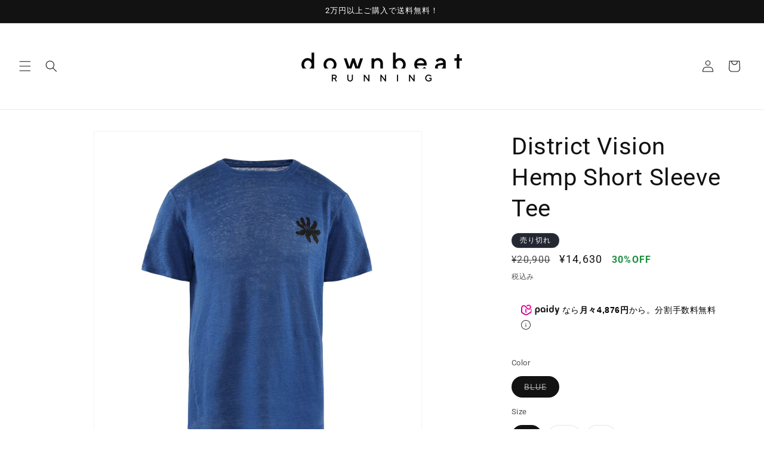

--- FILE ---
content_type: text/html; charset=utf-8
request_url: https://downbeatrunning.com/products/470901230001
body_size: 42036
content:
<!doctype html>
<html class="no-js" lang="ja">
  <head>
    <meta charset="utf-8">
    <meta http-equiv="X-UA-Compatible" content="IE=edge">
    <meta name="viewport" content="width=device-width,initial-scale=1">
    <meta name="theme-color" content="">
    <meta name="facebook-domain-verification" content="zk1jaomlhp9bu27y4mwjzvz82sa5gr" />
    <!-- Safariの数字リンク機能を無効 -->
    <meta name = "format-detection" content = "telephone=no">
    
    <link rel="canonical" href="https://downbeatrunning.com/products/470901230001"><link rel="icon" type="image/png" href="//downbeatrunning.com/cdn/shop/files/IMG_6666.jpg?crop=center&height=32&v=1692158528&width=32"><link rel="preconnect" href="https://fonts.shopifycdn.com" crossorigin><title>
      District Vision Hemp Short Sleeve Tee
 &ndash; downbeat RUNNING</title>

    
      <meta name="description" content="ヘンプを使用した肌に優しいTシャツ 非常に柔らかく軽量な麻ニットジャージを採用したTシャツ。世界的に有名なポーランドのアーティスト、Filip Pagowski(フィリップ・パゴウスキー) によるオリジナルのアートワークを左胸にプリント。持続可能で耐久性があり、紫外線に強く、天然の抗菌性、吸汗性、温度調節性、防臭性を備えた一着。生地の過度な縮みを避けるため、冷水での手洗い、吊り干しを推奨いたします。タンブラー乾燥は避けてください。   サイズ 着丈 身幅 肩幅 袖丈 S 70 52 46 21 M 75 53 47 24 L 79 57 50 25 cm District Vision 【ディストリクト ヴィジョン】 -正規取扱店-">
    

    

<meta property="og:site_name" content="downbeat RUNNING">
<meta property="og:url" content="https://downbeatrunning.com/products/470901230001">
<meta property="og:title" content="District Vision Hemp Short Sleeve Tee">
<meta property="og:type" content="product">
<meta property="og:description" content="ヘンプを使用した肌に優しいTシャツ 非常に柔らかく軽量な麻ニットジャージを採用したTシャツ。世界的に有名なポーランドのアーティスト、Filip Pagowski(フィリップ・パゴウスキー) によるオリジナルのアートワークを左胸にプリント。持続可能で耐久性があり、紫外線に強く、天然の抗菌性、吸汗性、温度調節性、防臭性を備えた一着。生地の過度な縮みを避けるため、冷水での手洗い、吊り干しを推奨いたします。タンブラー乾燥は避けてください。   サイズ 着丈 身幅 肩幅 袖丈 S 70 52 46 21 M 75 53 47 24 L 79 57 50 25 cm District Vision 【ディストリクト ヴィジョン】 -正規取扱店-"><meta property="og:image" content="http://downbeatrunning.com/cdn/shop/files/41911e868bdfee4079883b58bd5e747f4572c401-2001x3000.jpg?v=1737506450">
  <meta property="og:image:secure_url" content="https://downbeatrunning.com/cdn/shop/files/41911e868bdfee4079883b58bd5e747f4572c401-2001x3000.jpg?v=1737506450">
  <meta property="og:image:width" content="1200">
  <meta property="og:image:height" content="1200"><meta property="og:price:amount" content="14,630">
  <meta property="og:price:currency" content="JPY"><meta name="twitter:card" content="summary_large_image">
<meta name="twitter:title" content="District Vision Hemp Short Sleeve Tee">
<meta name="twitter:description" content="ヘンプを使用した肌に優しいTシャツ 非常に柔らかく軽量な麻ニットジャージを採用したTシャツ。世界的に有名なポーランドのアーティスト、Filip Pagowski(フィリップ・パゴウスキー) によるオリジナルのアートワークを左胸にプリント。持続可能で耐久性があり、紫外線に強く、天然の抗菌性、吸汗性、温度調節性、防臭性を備えた一着。生地の過度な縮みを避けるため、冷水での手洗い、吊り干しを推奨いたします。タンブラー乾燥は避けてください。   サイズ 着丈 身幅 肩幅 袖丈 S 70 52 46 21 M 75 53 47 24 L 79 57 50 25 cm District Vision 【ディストリクト ヴィジョン】 -正規取扱店-">


    <script src="//downbeatrunning.com/cdn/shop/t/30/assets/constants.js?v=58251544750838685771765441396" defer="defer"></script>
    <script src="//downbeatrunning.com/cdn/shop/t/30/assets/pubsub.js?v=158357773527763999511765441409" defer="defer"></script>
    <script src="//downbeatrunning.com/cdn/shop/t/30/assets/global.js?v=37284204640041572741765441404" defer="defer"></script><script src="//downbeatrunning.com/cdn/shop/t/30/assets/animations.js?v=88693664871331136111765441379" defer="defer"></script><script>window.performance && window.performance.mark && window.performance.mark('shopify.content_for_header.start');</script><meta name="google-site-verification" content="KS4cI74pw1VPzkKIxk8uqLznqln7P2N7iJX1OO-QLGQ">
<meta id="shopify-digital-wallet" name="shopify-digital-wallet" content="/71138967857/digital_wallets/dialog">
<meta name="shopify-checkout-api-token" content="efdc5593a8316da2d750600f26d4524f">
<link rel="alternate" type="application/json+oembed" href="https://downbeatrunning.com/products/470901230001.oembed">
<script async="async" src="/checkouts/internal/preloads.js?locale=ja-JP"></script>
<link rel="preconnect" href="https://shop.app" crossorigin="anonymous">
<script async="async" src="https://shop.app/checkouts/internal/preloads.js?locale=ja-JP&shop_id=71138967857" crossorigin="anonymous"></script>
<script id="apple-pay-shop-capabilities" type="application/json">{"shopId":71138967857,"countryCode":"JP","currencyCode":"JPY","merchantCapabilities":["supports3DS"],"merchantId":"gid:\/\/shopify\/Shop\/71138967857","merchantName":"downbeat RUNNING","requiredBillingContactFields":["postalAddress","email","phone"],"requiredShippingContactFields":["postalAddress","email","phone"],"shippingType":"shipping","supportedNetworks":["visa","masterCard","amex","jcb","discover"],"total":{"type":"pending","label":"downbeat RUNNING","amount":"1.00"},"shopifyPaymentsEnabled":true,"supportsSubscriptions":true}</script>
<script id="shopify-features" type="application/json">{"accessToken":"efdc5593a8316da2d750600f26d4524f","betas":["rich-media-storefront-analytics"],"domain":"downbeatrunning.com","predictiveSearch":false,"shopId":71138967857,"locale":"ja"}</script>
<script>var Shopify = Shopify || {};
Shopify.shop = "tnwbs.myshopify.com";
Shopify.locale = "ja";
Shopify.currency = {"active":"JPY","rate":"1.0"};
Shopify.country = "JP";
Shopify.theme = {"name":"2025-12-11","id":182557933873,"schema_name":"Dawn","schema_version":"13.0.1","theme_store_id":887,"role":"main"};
Shopify.theme.handle = "null";
Shopify.theme.style = {"id":null,"handle":null};
Shopify.cdnHost = "downbeatrunning.com/cdn";
Shopify.routes = Shopify.routes || {};
Shopify.routes.root = "/";</script>
<script type="module">!function(o){(o.Shopify=o.Shopify||{}).modules=!0}(window);</script>
<script>!function(o){function n(){var o=[];function n(){o.push(Array.prototype.slice.apply(arguments))}return n.q=o,n}var t=o.Shopify=o.Shopify||{};t.loadFeatures=n(),t.autoloadFeatures=n()}(window);</script>
<script>
  window.ShopifyPay = window.ShopifyPay || {};
  window.ShopifyPay.apiHost = "shop.app\/pay";
  window.ShopifyPay.redirectState = null;
</script>
<script id="shop-js-analytics" type="application/json">{"pageType":"product"}</script>
<script defer="defer" async type="module" src="//downbeatrunning.com/cdn/shopifycloud/shop-js/modules/v2/client.init-shop-cart-sync_DAyPUxvO.ja.esm.js"></script>
<script defer="defer" async type="module" src="//downbeatrunning.com/cdn/shopifycloud/shop-js/modules/v2/chunk.common_DbtvRMEZ.esm.js"></script>
<script type="module">
  await import("//downbeatrunning.com/cdn/shopifycloud/shop-js/modules/v2/client.init-shop-cart-sync_DAyPUxvO.ja.esm.js");
await import("//downbeatrunning.com/cdn/shopifycloud/shop-js/modules/v2/chunk.common_DbtvRMEZ.esm.js");

  window.Shopify.SignInWithShop?.initShopCartSync?.({"fedCMEnabled":true,"windoidEnabled":true});

</script>
<script>
  window.Shopify = window.Shopify || {};
  if (!window.Shopify.featureAssets) window.Shopify.featureAssets = {};
  window.Shopify.featureAssets['shop-js'] = {"shop-cart-sync":["modules/v2/client.shop-cart-sync_B5k1ZK9W.ja.esm.js","modules/v2/chunk.common_DbtvRMEZ.esm.js"],"init-fed-cm":["modules/v2/client.init-fed-cm_CuQiT-yI.ja.esm.js","modules/v2/chunk.common_DbtvRMEZ.esm.js"],"shop-button":["modules/v2/client.shop-button_CIOB02Tb.ja.esm.js","modules/v2/chunk.common_DbtvRMEZ.esm.js"],"init-shop-cart-sync":["modules/v2/client.init-shop-cart-sync_DAyPUxvO.ja.esm.js","modules/v2/chunk.common_DbtvRMEZ.esm.js"],"init-shop-email-lookup-coordinator":["modules/v2/client.init-shop-email-lookup-coordinator_Esr45C6t.ja.esm.js","modules/v2/chunk.common_DbtvRMEZ.esm.js"],"init-windoid":["modules/v2/client.init-windoid_CD-45sc_.ja.esm.js","modules/v2/chunk.common_DbtvRMEZ.esm.js"],"pay-button":["modules/v2/client.pay-button_DVg0XA_T.ja.esm.js","modules/v2/chunk.common_DbtvRMEZ.esm.js"],"shop-toast-manager":["modules/v2/client.shop-toast-manager_C7sjcQwx.ja.esm.js","modules/v2/chunk.common_DbtvRMEZ.esm.js"],"shop-cash-offers":["modules/v2/client.shop-cash-offers_BpSj_1Vr.ja.esm.js","modules/v2/chunk.common_DbtvRMEZ.esm.js","modules/v2/chunk.modal_B9S0pm2O.esm.js"],"shop-login-button":["modules/v2/client.shop-login-button_CUDdcgWS.ja.esm.js","modules/v2/chunk.common_DbtvRMEZ.esm.js","modules/v2/chunk.modal_B9S0pm2O.esm.js"],"avatar":["modules/v2/client.avatar_BTnouDA3.ja.esm.js"],"init-shop-for-new-customer-accounts":["modules/v2/client.init-shop-for-new-customer-accounts_BaQHiX3q.ja.esm.js","modules/v2/client.shop-login-button_CUDdcgWS.ja.esm.js","modules/v2/chunk.common_DbtvRMEZ.esm.js","modules/v2/chunk.modal_B9S0pm2O.esm.js"],"init-customer-accounts-sign-up":["modules/v2/client.init-customer-accounts-sign-up_CzjDHGNv.ja.esm.js","modules/v2/client.shop-login-button_CUDdcgWS.ja.esm.js","modules/v2/chunk.common_DbtvRMEZ.esm.js","modules/v2/chunk.modal_B9S0pm2O.esm.js"],"init-customer-accounts":["modules/v2/client.init-customer-accounts_DtNhnpz6.ja.esm.js","modules/v2/client.shop-login-button_CUDdcgWS.ja.esm.js","modules/v2/chunk.common_DbtvRMEZ.esm.js","modules/v2/chunk.modal_B9S0pm2O.esm.js"],"shop-follow-button":["modules/v2/client.shop-follow-button_YOd6cF93.ja.esm.js","modules/v2/chunk.common_DbtvRMEZ.esm.js","modules/v2/chunk.modal_B9S0pm2O.esm.js"],"checkout-modal":["modules/v2/client.checkout-modal_CJTi6SJW.ja.esm.js","modules/v2/chunk.common_DbtvRMEZ.esm.js","modules/v2/chunk.modal_B9S0pm2O.esm.js"],"lead-capture":["modules/v2/client.lead-capture_x0vUGSnx.ja.esm.js","modules/v2/chunk.common_DbtvRMEZ.esm.js","modules/v2/chunk.modal_B9S0pm2O.esm.js"],"shop-login":["modules/v2/client.shop-login_BQ80J_r1.ja.esm.js","modules/v2/chunk.common_DbtvRMEZ.esm.js","modules/v2/chunk.modal_B9S0pm2O.esm.js"],"payment-terms":["modules/v2/client.payment-terms_CPIAYWoa.ja.esm.js","modules/v2/chunk.common_DbtvRMEZ.esm.js","modules/v2/chunk.modal_B9S0pm2O.esm.js"]};
</script>
<script>(function() {
  var isLoaded = false;
  function asyncLoad() {
    if (isLoaded) return;
    isLoaded = true;
    var urls = ["https:\/\/cdn.nfcube.com\/instafeed-3837adac0fb0f94ad7b932050818047e.js?shop=tnwbs.myshopify.com"];
    for (var i = 0; i < urls.length; i++) {
      var s = document.createElement('script');
      s.type = 'text/javascript';
      s.async = true;
      s.src = urls[i];
      var x = document.getElementsByTagName('script')[0];
      x.parentNode.insertBefore(s, x);
    }
  };
  if(window.attachEvent) {
    window.attachEvent('onload', asyncLoad);
  } else {
    window.addEventListener('load', asyncLoad, false);
  }
})();</script>
<script id="__st">var __st={"a":71138967857,"offset":32400,"reqid":"32ed65c1-3bff-433a-8766-86ed2a8bb3ff-1765836508","pageurl":"downbeatrunning.com\/products\/470901230001","u":"ba0e3602aea7","p":"product","rtyp":"product","rid":9056248234289};</script>
<script>window.ShopifyPaypalV4VisibilityTracking = true;</script>
<script id="captcha-bootstrap">!function(){'use strict';const t='contact',e='account',n='new_comment',o=[[t,t],['blogs',n],['comments',n],[t,'customer']],c=[[e,'customer_login'],[e,'guest_login'],[e,'recover_customer_password'],[e,'create_customer']],r=t=>t.map((([t,e])=>`form[action*='/${t}']:not([data-nocaptcha='true']) input[name='form_type'][value='${e}']`)).join(','),a=t=>()=>t?[...document.querySelectorAll(t)].map((t=>t.form)):[];function s(){const t=[...o],e=r(t);return a(e)}const i='password',u='form_key',d=['recaptcha-v3-token','g-recaptcha-response','h-captcha-response',i],f=()=>{try{return window.sessionStorage}catch{return}},m='__shopify_v',_=t=>t.elements[u];function p(t,e,n=!1){try{const o=window.sessionStorage,c=JSON.parse(o.getItem(e)),{data:r}=function(t){const{data:e,action:n}=t;return t[m]||n?{data:e,action:n}:{data:t,action:n}}(c);for(const[e,n]of Object.entries(r))t.elements[e]&&(t.elements[e].value=n);n&&o.removeItem(e)}catch(o){console.error('form repopulation failed',{error:o})}}const l='form_type',E='cptcha';function T(t){t.dataset[E]=!0}const w=window,h=w.document,L='Shopify',v='ce_forms',y='captcha';let A=!1;((t,e)=>{const n=(g='f06e6c50-85a8-45c8-87d0-21a2b65856fe',I='https://cdn.shopify.com/shopifycloud/storefront-forms-hcaptcha/ce_storefront_forms_captcha_hcaptcha.v1.5.2.iife.js',D={infoText:'hCaptchaによる保護',privacyText:'プライバシー',termsText:'利用規約'},(t,e,n)=>{const o=w[L][v],c=o.bindForm;if(c)return c(t,g,e,D).then(n);var r;o.q.push([[t,g,e,D],n]),r=I,A||(h.body.append(Object.assign(h.createElement('script'),{id:'captcha-provider',async:!0,src:r})),A=!0)});var g,I,D;w[L]=w[L]||{},w[L][v]=w[L][v]||{},w[L][v].q=[],w[L][y]=w[L][y]||{},w[L][y].protect=function(t,e){n(t,void 0,e),T(t)},Object.freeze(w[L][y]),function(t,e,n,w,h,L){const[v,y,A,g]=function(t,e,n){const i=e?o:[],u=t?c:[],d=[...i,...u],f=r(d),m=r(i),_=r(d.filter((([t,e])=>n.includes(e))));return[a(f),a(m),a(_),s()]}(w,h,L),I=t=>{const e=t.target;return e instanceof HTMLFormElement?e:e&&e.form},D=t=>v().includes(t);t.addEventListener('submit',(t=>{const e=I(t);if(!e)return;const n=D(e)&&!e.dataset.hcaptchaBound&&!e.dataset.recaptchaBound,o=_(e),c=g().includes(e)&&(!o||!o.value);(n||c)&&t.preventDefault(),c&&!n&&(function(t){try{if(!f())return;!function(t){const e=f();if(!e)return;const n=_(t);if(!n)return;const o=n.value;o&&e.removeItem(o)}(t);const e=Array.from(Array(32),(()=>Math.random().toString(36)[2])).join('');!function(t,e){_(t)||t.append(Object.assign(document.createElement('input'),{type:'hidden',name:u})),t.elements[u].value=e}(t,e),function(t,e){const n=f();if(!n)return;const o=[...t.querySelectorAll(`input[type='${i}']`)].map((({name:t})=>t)),c=[...d,...o],r={};for(const[a,s]of new FormData(t).entries())c.includes(a)||(r[a]=s);n.setItem(e,JSON.stringify({[m]:1,action:t.action,data:r}))}(t,e)}catch(e){console.error('failed to persist form',e)}}(e),e.submit())}));const S=(t,e)=>{t&&!t.dataset[E]&&(n(t,e.some((e=>e===t))),T(t))};for(const o of['focusin','change'])t.addEventListener(o,(t=>{const e=I(t);D(e)&&S(e,y())}));const B=e.get('form_key'),M=e.get(l),P=B&&M;t.addEventListener('DOMContentLoaded',(()=>{const t=y();if(P)for(const e of t)e.elements[l].value===M&&p(e,B);[...new Set([...A(),...v().filter((t=>'true'===t.dataset.shopifyCaptcha))])].forEach((e=>S(e,t)))}))}(h,new URLSearchParams(w.location.search),n,t,e,['guest_login'])})(!0,!0)}();</script>
<script integrity="sha256-52AcMU7V7pcBOXWImdc/TAGTFKeNjmkeM1Pvks/DTgc=" data-source-attribution="shopify.loadfeatures" defer="defer" src="//downbeatrunning.com/cdn/shopifycloud/storefront/assets/storefront/load_feature-81c60534.js" crossorigin="anonymous"></script>
<script crossorigin="anonymous" defer="defer" src="//downbeatrunning.com/cdn/shopifycloud/storefront/assets/shopify_pay/storefront-65b4c6d7.js?v=20250812"></script>
<script data-source-attribution="shopify.dynamic_checkout.dynamic.init">var Shopify=Shopify||{};Shopify.PaymentButton=Shopify.PaymentButton||{isStorefrontPortableWallets:!0,init:function(){window.Shopify.PaymentButton.init=function(){};var t=document.createElement("script");t.src="https://downbeatrunning.com/cdn/shopifycloud/portable-wallets/latest/portable-wallets.ja.js",t.type="module",document.head.appendChild(t)}};
</script>
<script data-source-attribution="shopify.dynamic_checkout.buyer_consent">
  function portableWalletsHideBuyerConsent(e){var t=document.getElementById("shopify-buyer-consent"),n=document.getElementById("shopify-subscription-policy-button");t&&n&&(t.classList.add("hidden"),t.setAttribute("aria-hidden","true"),n.removeEventListener("click",e))}function portableWalletsShowBuyerConsent(e){var t=document.getElementById("shopify-buyer-consent"),n=document.getElementById("shopify-subscription-policy-button");t&&n&&(t.classList.remove("hidden"),t.removeAttribute("aria-hidden"),n.addEventListener("click",e))}window.Shopify?.PaymentButton&&(window.Shopify.PaymentButton.hideBuyerConsent=portableWalletsHideBuyerConsent,window.Shopify.PaymentButton.showBuyerConsent=portableWalletsShowBuyerConsent);
</script>
<script>
  function portableWalletsCleanup(e){e&&e.src&&console.error("Failed to load portable wallets script "+e.src);var t=document.querySelectorAll("shopify-accelerated-checkout .shopify-payment-button__skeleton, shopify-accelerated-checkout-cart .wallet-cart-button__skeleton"),e=document.getElementById("shopify-buyer-consent");for(let e=0;e<t.length;e++)t[e].remove();e&&e.remove()}function portableWalletsNotLoadedAsModule(e){e instanceof ErrorEvent&&"string"==typeof e.message&&e.message.includes("import.meta")&&"string"==typeof e.filename&&e.filename.includes("portable-wallets")&&(window.removeEventListener("error",portableWalletsNotLoadedAsModule),window.Shopify.PaymentButton.failedToLoad=e,"loading"===document.readyState?document.addEventListener("DOMContentLoaded",window.Shopify.PaymentButton.init):window.Shopify.PaymentButton.init())}window.addEventListener("error",portableWalletsNotLoadedAsModule);
</script>

<script type="module" src="https://downbeatrunning.com/cdn/shopifycloud/portable-wallets/latest/portable-wallets.ja.js" onError="portableWalletsCleanup(this)" crossorigin="anonymous"></script>
<script nomodule>
  document.addEventListener("DOMContentLoaded", portableWalletsCleanup);
</script>

<link id="shopify-accelerated-checkout-styles" rel="stylesheet" media="screen" href="https://downbeatrunning.com/cdn/shopifycloud/portable-wallets/latest/accelerated-checkout-backwards-compat.css" crossorigin="anonymous">
<style id="shopify-accelerated-checkout-cart">
        #shopify-buyer-consent {
  margin-top: 1em;
  display: inline-block;
  width: 100%;
}

#shopify-buyer-consent.hidden {
  display: none;
}

#shopify-subscription-policy-button {
  background: none;
  border: none;
  padding: 0;
  text-decoration: underline;
  font-size: inherit;
  cursor: pointer;
}

#shopify-subscription-policy-button::before {
  box-shadow: none;
}

      </style>
<script id="sections-script" data-sections="header" defer="defer" src="//downbeatrunning.com/cdn/shop/t/30/compiled_assets/scripts.js?9915"></script>
<script>window.performance && window.performance.mark && window.performance.mark('shopify.content_for_header.end');</script>


    <style data-shopify>
      @font-face {
  font-family: Roboto;
  font-weight: 400;
  font-style: normal;
  font-display: swap;
  src: url("//downbeatrunning.com/cdn/fonts/roboto/roboto_n4.2019d890f07b1852f56ce63ba45b2db45d852cba.woff2") format("woff2"),
       url("//downbeatrunning.com/cdn/fonts/roboto/roboto_n4.238690e0007583582327135619c5f7971652fa9d.woff") format("woff");
}

      @font-face {
  font-family: Roboto;
  font-weight: 700;
  font-style: normal;
  font-display: swap;
  src: url("//downbeatrunning.com/cdn/fonts/roboto/roboto_n7.f38007a10afbbde8976c4056bfe890710d51dec2.woff2") format("woff2"),
       url("//downbeatrunning.com/cdn/fonts/roboto/roboto_n7.94bfdd3e80c7be00e128703d245c207769d763f9.woff") format("woff");
}

      @font-face {
  font-family: Roboto;
  font-weight: 400;
  font-style: italic;
  font-display: swap;
  src: url("//downbeatrunning.com/cdn/fonts/roboto/roboto_i4.57ce898ccda22ee84f49e6b57ae302250655e2d4.woff2") format("woff2"),
       url("//downbeatrunning.com/cdn/fonts/roboto/roboto_i4.b21f3bd061cbcb83b824ae8c7671a82587b264bf.woff") format("woff");
}

      @font-face {
  font-family: Roboto;
  font-weight: 700;
  font-style: italic;
  font-display: swap;
  src: url("//downbeatrunning.com/cdn/fonts/roboto/roboto_i7.7ccaf9410746f2c53340607c42c43f90a9005937.woff2") format("woff2"),
       url("//downbeatrunning.com/cdn/fonts/roboto/roboto_i7.49ec21cdd7148292bffea74c62c0df6e93551516.woff") format("woff");
}

      @font-face {
  font-family: Roboto;
  font-weight: 400;
  font-style: normal;
  font-display: swap;
  src: url("//downbeatrunning.com/cdn/fonts/roboto/roboto_n4.2019d890f07b1852f56ce63ba45b2db45d852cba.woff2") format("woff2"),
       url("//downbeatrunning.com/cdn/fonts/roboto/roboto_n4.238690e0007583582327135619c5f7971652fa9d.woff") format("woff");
}


      
        :root,
        .color-scheme-1 {
          --color-background: 255,255,255;
        
          --gradient-background: #ffffff;
        

        

        --color-foreground: 18,18,18;
        --color-background-contrast: 191,191,191;
        --color-shadow: 18,18,18;
        --color-button: 18,18,18;
        --color-button-text: 255,255,255;
        --color-secondary-button: 255,255,255;
        --color-secondary-button-text: 18,18,18;
        --color-link: 18,18,18;
        --color-badge-foreground: 18,18,18;
        --color-badge-background: 255,255,255;
        --color-badge-border: 18,18,18;
        --payment-terms-background-color: rgb(255 255 255);
      }
      
        
        .color-scheme-2 {
          --color-background: 243,243,243;
        
          --gradient-background: #f3f3f3;
        

        

        --color-foreground: 18,18,18;
        --color-background-contrast: 179,179,179;
        --color-shadow: 18,18,18;
        --color-button: 18,18,18;
        --color-button-text: 243,243,243;
        --color-secondary-button: 243,243,243;
        --color-secondary-button-text: 18,18,18;
        --color-link: 18,18,18;
        --color-badge-foreground: 18,18,18;
        --color-badge-background: 243,243,243;
        --color-badge-border: 18,18,18;
        --payment-terms-background-color: rgb(243 243 243);
      }
      
        
        .color-scheme-3 {
          --color-background: 36,40,51;
        
          --gradient-background: #242833;
        

        

        --color-foreground: 255,255,255;
        --color-background-contrast: 47,52,66;
        --color-shadow: 18,18,18;
        --color-button: 255,255,255;
        --color-button-text: 0,0,0;
        --color-secondary-button: 36,40,51;
        --color-secondary-button-text: 255,255,255;
        --color-link: 255,255,255;
        --color-badge-foreground: 255,255,255;
        --color-badge-background: 36,40,51;
        --color-badge-border: 255,255,255;
        --payment-terms-background-color: rgb(36 40 51);
      }
      
        
        .color-scheme-4 {
          --color-background: 18,18,18;
        
          --gradient-background: #121212;
        

        

        --color-foreground: 255,255,255;
        --color-background-contrast: 146,146,146;
        --color-shadow: 18,18,18;
        --color-button: 255,255,255;
        --color-button-text: 18,18,18;
        --color-secondary-button: 18,18,18;
        --color-secondary-button-text: 255,255,255;
        --color-link: 255,255,255;
        --color-badge-foreground: 255,255,255;
        --color-badge-background: 18,18,18;
        --color-badge-border: 255,255,255;
        --payment-terms-background-color: rgb(18 18 18);
      }
      
        
        .color-scheme-5 {
          --color-background: 0,154,68;
        
          --gradient-background: #009a44;
        

        

        --color-foreground: 255,255,255;
        --color-background-contrast: 0,26,12;
        --color-shadow: 18,18,18;
        --color-button: 255,255,255;
        --color-button-text: 0,154,68;
        --color-secondary-button: 0,154,68;
        --color-secondary-button-text: 255,255,255;
        --color-link: 255,255,255;
        --color-badge-foreground: 255,255,255;
        --color-badge-background: 0,154,68;
        --color-badge-border: 255,255,255;
        --payment-terms-background-color: rgb(0 154 68);
      }
      
        
        .color-scheme-202660e4-a23b-487e-9152-7ea0282b72b9 {
          --color-background: 0,0,0;
        
          --gradient-background: rgba(0,0,0,0);
        

        

        --color-foreground: 0,0,0;
        --color-background-contrast: 128,128,128;
        --color-shadow: 0,0,0;
        --color-button: 0,0,0;
        --color-button-text: 0,0,0;
        --color-secondary-button: 0,0,0;
        --color-secondary-button-text: 0,0,0;
        --color-link: 0,0,0;
        --color-badge-foreground: 0,0,0;
        --color-badge-background: 0,0,0;
        --color-badge-border: 0,0,0;
        --payment-terms-background-color: rgb(0 0 0);
      }
      

      body, .color-scheme-1, .color-scheme-2, .color-scheme-3, .color-scheme-4, .color-scheme-5, .color-scheme-202660e4-a23b-487e-9152-7ea0282b72b9 {
        color: rgba(var(--color-foreground), 0.75);
        background-color: rgb(var(--color-background));
      }

      :root {
        --font-body-family: Roboto, sans-serif;
        --font-body-style: normal;
        --font-body-weight: 400;
        --font-body-weight-bold: 700;

        --font-heading-family: Roboto, sans-serif;
        --font-heading-style: normal;
        --font-heading-weight: 400;

        --font-body-scale: 1.0;
        --font-heading-scale: 1.0;

        --media-padding: px;
        --media-border-opacity: 0.05;
        --media-border-width: 1px;
        --media-radius: 0px;
        --media-shadow-opacity: 0.0;
        --media-shadow-horizontal-offset: 0px;
        --media-shadow-vertical-offset: 4px;
        --media-shadow-blur-radius: 5px;
        --media-shadow-visible: 0;

        --page-width: 160rem;
        --page-width-margin: 0rem;

        --product-card-image-padding: 0.0rem;
        --product-card-corner-radius: 0.0rem;
        --product-card-text-alignment: left;
        --product-card-border-width: 0.0rem;
        --product-card-border-opacity: 0.1;
        --product-card-shadow-opacity: 0.0;
        --product-card-shadow-visible: 0;
        --product-card-shadow-horizontal-offset: 0.0rem;
        --product-card-shadow-vertical-offset: 0.4rem;
        --product-card-shadow-blur-radius: 0.5rem;

        --collection-card-image-padding: 0.0rem;
        --collection-card-corner-radius: 0.0rem;
        --collection-card-text-alignment: left;
        --collection-card-border-width: 0.0rem;
        --collection-card-border-opacity: 0.1;
        --collection-card-shadow-opacity: 0.0;
        --collection-card-shadow-visible: 0;
        --collection-card-shadow-horizontal-offset: 0.0rem;
        --collection-card-shadow-vertical-offset: 0.4rem;
        --collection-card-shadow-blur-radius: 0.5rem;

        --blog-card-image-padding: 0.0rem;
        --blog-card-corner-radius: 0.0rem;
        --blog-card-text-alignment: left;
        --blog-card-border-width: 0.0rem;
        --blog-card-border-opacity: 0.1;
        --blog-card-shadow-opacity: 0.0;
        --blog-card-shadow-visible: 0;
        --blog-card-shadow-horizontal-offset: 0.0rem;
        --blog-card-shadow-vertical-offset: 0.4rem;
        --blog-card-shadow-blur-radius: 0.5rem;

        --badge-corner-radius: 4.0rem;

        --popup-border-width: 1px;
        --popup-border-opacity: 0.1;
        --popup-corner-radius: 0px;
        --popup-shadow-opacity: 0.0;
        --popup-shadow-horizontal-offset: 0px;
        --popup-shadow-vertical-offset: 4px;
        --popup-shadow-blur-radius: 5px;

        --drawer-border-width: 1px;
        --drawer-border-opacity: 0.1;
        --drawer-shadow-opacity: 0.0;
        --drawer-shadow-horizontal-offset: 0px;
        --drawer-shadow-vertical-offset: 4px;
        --drawer-shadow-blur-radius: 5px;

        --spacing-sections-desktop: 0px;
        --spacing-sections-mobile: 0px;

        --grid-desktop-vertical-spacing: 8px;
        --grid-desktop-horizontal-spacing: 8px;
        --grid-mobile-vertical-spacing: 4px;
        --grid-mobile-horizontal-spacing: 4px;

        --text-boxes-border-opacity: 0.1;
        --text-boxes-border-width: 0px;
        --text-boxes-radius: 0px;
        --text-boxes-shadow-opacity: 0.0;
        --text-boxes-shadow-visible: 0;
        --text-boxes-shadow-horizontal-offset: 0px;
        --text-boxes-shadow-vertical-offset: 4px;
        --text-boxes-shadow-blur-radius: 5px;

        --buttons-radius: 0px;
        --buttons-radius-outset: 0px;
        --buttons-border-width: 1px;
        --buttons-border-opacity: 1.0;
        --buttons-shadow-opacity: 0.0;
        --buttons-shadow-visible: 0;
        --buttons-shadow-horizontal-offset: 0px;
        --buttons-shadow-vertical-offset: 4px;
        --buttons-shadow-blur-radius: 5px;
        --buttons-border-offset: 0px;

        --inputs-radius: 0px;
        --inputs-border-width: 1px;
        --inputs-border-opacity: 0.55;
        --inputs-shadow-opacity: 0.0;
        --inputs-shadow-horizontal-offset: 0px;
        --inputs-margin-offset: 0px;
        --inputs-shadow-vertical-offset: 4px;
        --inputs-shadow-blur-radius: 5px;
        --inputs-radius-outset: 0px;

        --variant-pills-radius: 40px;
        --variant-pills-border-width: 1px;
        --variant-pills-border-opacity: 0.55;
        --variant-pills-shadow-opacity: 0.0;
        --variant-pills-shadow-horizontal-offset: 0px;
        --variant-pills-shadow-vertical-offset: 4px;
        --variant-pills-shadow-blur-radius: 5px;
      }

      *,
      *::before,
      *::after {
        box-sizing: inherit;
      }

      html {
        box-sizing: border-box;
        font-size: calc(var(--font-body-scale) * 62.5%);
        height: 100%;
      }

      body {
        display: grid;
        grid-template-rows: auto auto 1fr auto;
        grid-template-columns: 100%;
        min-height: 100%;
        margin: 0;
        font-size: 1.5rem;
        letter-spacing: 0.06rem;
        line-height: calc(1 + 0.8 / var(--font-body-scale));
        font-family: var(--font-body-family);
        font-style: var(--font-body-style);
        font-weight: var(--font-body-weight);
      }

      @media screen and (min-width: 750px) {
        body {
          font-size: 1.6rem;
        }
      }
    </style>

    <link href="//downbeatrunning.com/cdn/shop/t/30/assets/base.css?v=45127393077285435201765441380" rel="stylesheet" type="text/css" media="all" />
    <link href="//downbeatrunning.com/cdn/shop/t/30/assets/c_common.css?v=7484219359257765021765441398" rel="stylesheet" type="text/css" media="all" />
<link rel="preload" as="font" href="//downbeatrunning.com/cdn/fonts/roboto/roboto_n4.2019d890f07b1852f56ce63ba45b2db45d852cba.woff2" type="font/woff2" crossorigin><link rel="preload" as="font" href="//downbeatrunning.com/cdn/fonts/roboto/roboto_n4.2019d890f07b1852f56ce63ba45b2db45d852cba.woff2" type="font/woff2" crossorigin><link
        rel="stylesheet"
        href="//downbeatrunning.com/cdn/shop/t/30/assets/component-predictive-search.css?v=118923337488134913561765441391"
        media="print"
        onload="this.media='all'"
      ><script>
      document.documentElement.className = document.documentElement.className.replace('no-js', 'js');
      if (Shopify.designMode) {
        document.documentElement.classList.add('shopify-design-mode');
      }
    </script>

     <!-- Googleフォント -->
     <link rel="preconnect" href="https://fonts.googleapis.com">
     <link rel="preconnect" href="https://fonts.gstatic.com" crossorigin>
     <link href="https://fonts.googleapis.com/css2?family=Noto+Sans+JP:wght@100..900&display=swap" rel="stylesheet">

	<link href="https://fonts.googleapis.com/css2?family=Instrument+Serif:ital@0;1&family=Lato:ital,wght@0,100;0,300;0,400;0,700;0,900;1,100;1,300;1,400;1,700;1,900&family=M+PLUS+Rounded+1c&family=Outfit:wght@100..900&display=swap" rel="stylesheet">

    
    <script src="https://code.jquery.com/jquery-3.7.1.js"
    integrity="sha256-eKhayi8LEQwp4NKxN+CfCh+3qOVUtJn3QNZ0TciWLP4=" crossorigin="anonymous"></script>

    <!-- swiper -->
    <link rel="stylesheet" href="https://cdnjs.cloudflare.com/ajax/libs/Swiper/4.3.3/css/swiper.min.css">
    <script src="https://cdnjs.cloudflare.com/ajax/libs/Swiper/4.3.3/js/swiper.min.js"></script>

    
    <script src="https://cdnjs.cloudflare.com/ajax/libs/jquery.matchHeight/0.7.2/jquery.matchHeight-min.js"></script>

    <script src="//downbeatrunning.com/cdn/shop/t/30/assets/c_slide.js?v=83197217983251058821765441401" defer="defer"></script>
    <script src="//downbeatrunning.com/cdn/shop/t/30/assets/c_script.js?v=37139119714611753021765441401" defer="defer"></script>
    <script src="//downbeatrunning.com/cdn/shop/t/30/assets/c_fade.js?v=9445664815273860811765441398" defer="defer"></script>
    <script src="//downbeatrunning.com/cdn/shop/t/30/assets/c_scroll.js?v=73830976559382310421765441401" defer="defer"></script>

    <script src="https://cdn.paidy.com/promotional-messaging/general/paidy-upsell-widget.
js" defer="defer"></script>
	<!-- ↓不具合 -->
    
  <script src="https://cdn.shopify.com/extensions/4bff5ccf-ba34-4433-8855-97906549b1e4/forms-2274/assets/shopify-forms-loader.js" type="text/javascript" defer="defer"></script>
<link href="https://monorail-edge.shopifysvc.com" rel="dns-prefetch">
<script>(function(){if ("sendBeacon" in navigator && "performance" in window) {try {var session_token_from_headers = performance.getEntriesByType('navigation')[0].serverTiming.find(x => x.name == '_s').description;} catch {var session_token_from_headers = undefined;}var session_cookie_matches = document.cookie.match(/_shopify_s=([^;]*)/);var session_token_from_cookie = session_cookie_matches && session_cookie_matches.length === 2 ? session_cookie_matches[1] : "";var session_token = session_token_from_headers || session_token_from_cookie || "";function handle_abandonment_event(e) {var entries = performance.getEntries().filter(function(entry) {return /monorail-edge.shopifysvc.com/.test(entry.name);});if (!window.abandonment_tracked && entries.length === 0) {window.abandonment_tracked = true;var currentMs = Date.now();var navigation_start = performance.timing.navigationStart;var payload = {shop_id: 71138967857,url: window.location.href,navigation_start,duration: currentMs - navigation_start,session_token,page_type: "product"};window.navigator.sendBeacon("https://monorail-edge.shopifysvc.com/v1/produce", JSON.stringify({schema_id: "online_store_buyer_site_abandonment/1.1",payload: payload,metadata: {event_created_at_ms: currentMs,event_sent_at_ms: currentMs}}));}}window.addEventListener('pagehide', handle_abandonment_event);}}());</script>
<script id="web-pixels-manager-setup">(function e(e,d,r,n,o){if(void 0===o&&(o={}),!Boolean(null===(a=null===(i=window.Shopify)||void 0===i?void 0:i.analytics)||void 0===a?void 0:a.replayQueue)){var i,a;window.Shopify=window.Shopify||{};var t=window.Shopify;t.analytics=t.analytics||{};var s=t.analytics;s.replayQueue=[],s.publish=function(e,d,r){return s.replayQueue.push([e,d,r]),!0};try{self.performance.mark("wpm:start")}catch(e){}var l=function(){var e={modern:/Edge?\/(1{2}[4-9]|1[2-9]\d|[2-9]\d{2}|\d{4,})\.\d+(\.\d+|)|Firefox\/(1{2}[4-9]|1[2-9]\d|[2-9]\d{2}|\d{4,})\.\d+(\.\d+|)|Chrom(ium|e)\/(9{2}|\d{3,})\.\d+(\.\d+|)|(Maci|X1{2}).+ Version\/(15\.\d+|(1[6-9]|[2-9]\d|\d{3,})\.\d+)([,.]\d+|)( \(\w+\)|)( Mobile\/\w+|) Safari\/|Chrome.+OPR\/(9{2}|\d{3,})\.\d+\.\d+|(CPU[ +]OS|iPhone[ +]OS|CPU[ +]iPhone|CPU IPhone OS|CPU iPad OS)[ +]+(15[._]\d+|(1[6-9]|[2-9]\d|\d{3,})[._]\d+)([._]\d+|)|Android:?[ /-](13[3-9]|1[4-9]\d|[2-9]\d{2}|\d{4,})(\.\d+|)(\.\d+|)|Android.+Firefox\/(13[5-9]|1[4-9]\d|[2-9]\d{2}|\d{4,})\.\d+(\.\d+|)|Android.+Chrom(ium|e)\/(13[3-9]|1[4-9]\d|[2-9]\d{2}|\d{4,})\.\d+(\.\d+|)|SamsungBrowser\/([2-9]\d|\d{3,})\.\d+/,legacy:/Edge?\/(1[6-9]|[2-9]\d|\d{3,})\.\d+(\.\d+|)|Firefox\/(5[4-9]|[6-9]\d|\d{3,})\.\d+(\.\d+|)|Chrom(ium|e)\/(5[1-9]|[6-9]\d|\d{3,})\.\d+(\.\d+|)([\d.]+$|.*Safari\/(?![\d.]+ Edge\/[\d.]+$))|(Maci|X1{2}).+ Version\/(10\.\d+|(1[1-9]|[2-9]\d|\d{3,})\.\d+)([,.]\d+|)( \(\w+\)|)( Mobile\/\w+|) Safari\/|Chrome.+OPR\/(3[89]|[4-9]\d|\d{3,})\.\d+\.\d+|(CPU[ +]OS|iPhone[ +]OS|CPU[ +]iPhone|CPU IPhone OS|CPU iPad OS)[ +]+(10[._]\d+|(1[1-9]|[2-9]\d|\d{3,})[._]\d+)([._]\d+|)|Android:?[ /-](13[3-9]|1[4-9]\d|[2-9]\d{2}|\d{4,})(\.\d+|)(\.\d+|)|Mobile Safari.+OPR\/([89]\d|\d{3,})\.\d+\.\d+|Android.+Firefox\/(13[5-9]|1[4-9]\d|[2-9]\d{2}|\d{4,})\.\d+(\.\d+|)|Android.+Chrom(ium|e)\/(13[3-9]|1[4-9]\d|[2-9]\d{2}|\d{4,})\.\d+(\.\d+|)|Android.+(UC? ?Browser|UCWEB|U3)[ /]?(15\.([5-9]|\d{2,})|(1[6-9]|[2-9]\d|\d{3,})\.\d+)\.\d+|SamsungBrowser\/(5\.\d+|([6-9]|\d{2,})\.\d+)|Android.+MQ{2}Browser\/(14(\.(9|\d{2,})|)|(1[5-9]|[2-9]\d|\d{3,})(\.\d+|))(\.\d+|)|K[Aa][Ii]OS\/(3\.\d+|([4-9]|\d{2,})\.\d+)(\.\d+|)/},d=e.modern,r=e.legacy,n=navigator.userAgent;return n.match(d)?"modern":n.match(r)?"legacy":"unknown"}(),u="modern"===l?"modern":"legacy",c=(null!=n?n:{modern:"",legacy:""})[u],f=function(e){return[e.baseUrl,"/wpm","/b",e.hashVersion,"modern"===e.buildTarget?"m":"l",".js"].join("")}({baseUrl:d,hashVersion:r,buildTarget:u}),m=function(e){var d=e.version,r=e.bundleTarget,n=e.surface,o=e.pageUrl,i=e.monorailEndpoint;return{emit:function(e){var a=e.status,t=e.errorMsg,s=(new Date).getTime(),l=JSON.stringify({metadata:{event_sent_at_ms:s},events:[{schema_id:"web_pixels_manager_load/3.1",payload:{version:d,bundle_target:r,page_url:o,status:a,surface:n,error_msg:t},metadata:{event_created_at_ms:s}}]});if(!i)return console&&console.warn&&console.warn("[Web Pixels Manager] No Monorail endpoint provided, skipping logging."),!1;try{return self.navigator.sendBeacon.bind(self.navigator)(i,l)}catch(e){}var u=new XMLHttpRequest;try{return u.open("POST",i,!0),u.setRequestHeader("Content-Type","text/plain"),u.send(l),!0}catch(e){return console&&console.warn&&console.warn("[Web Pixels Manager] Got an unhandled error while logging to Monorail."),!1}}}}({version:r,bundleTarget:l,surface:e.surface,pageUrl:self.location.href,monorailEndpoint:e.monorailEndpoint});try{o.browserTarget=l,function(e){var d=e.src,r=e.async,n=void 0===r||r,o=e.onload,i=e.onerror,a=e.sri,t=e.scriptDataAttributes,s=void 0===t?{}:t,l=document.createElement("script"),u=document.querySelector("head"),c=document.querySelector("body");if(l.async=n,l.src=d,a&&(l.integrity=a,l.crossOrigin="anonymous"),s)for(var f in s)if(Object.prototype.hasOwnProperty.call(s,f))try{l.dataset[f]=s[f]}catch(e){}if(o&&l.addEventListener("load",o),i&&l.addEventListener("error",i),u)u.appendChild(l);else{if(!c)throw new Error("Did not find a head or body element to append the script");c.appendChild(l)}}({src:f,async:!0,onload:function(){if(!function(){var e,d;return Boolean(null===(d=null===(e=window.Shopify)||void 0===e?void 0:e.analytics)||void 0===d?void 0:d.initialized)}()){var d=window.webPixelsManager.init(e)||void 0;if(d){var r=window.Shopify.analytics;r.replayQueue.forEach((function(e){var r=e[0],n=e[1],o=e[2];d.publishCustomEvent(r,n,o)})),r.replayQueue=[],r.publish=d.publishCustomEvent,r.visitor=d.visitor,r.initialized=!0}}},onerror:function(){return m.emit({status:"failed",errorMsg:"".concat(f," has failed to load")})},sri:function(e){var d=/^sha384-[A-Za-z0-9+/=]+$/;return"string"==typeof e&&d.test(e)}(c)?c:"",scriptDataAttributes:o}),m.emit({status:"loading"})}catch(e){m.emit({status:"failed",errorMsg:(null==e?void 0:e.message)||"Unknown error"})}}})({shopId: 71138967857,storefrontBaseUrl: "https://downbeatrunning.com",extensionsBaseUrl: "https://extensions.shopifycdn.com/cdn/shopifycloud/web-pixels-manager",monorailEndpoint: "https://monorail-edge.shopifysvc.com/unstable/produce_batch",surface: "storefront-renderer",enabledBetaFlags: ["2dca8a86"],webPixelsConfigList: [{"id":"1470693681","configuration":"{\"tagID\":\"2613813482562\"}","eventPayloadVersion":"v1","runtimeContext":"STRICT","scriptVersion":"18031546ee651571ed29edbe71a3550b","type":"APP","apiClientId":3009811,"privacyPurposes":["ANALYTICS","MARKETING","SALE_OF_DATA"],"dataSharingAdjustments":{"protectedCustomerApprovalScopes":["read_customer_address","read_customer_email","read_customer_name","read_customer_personal_data","read_customer_phone"]}},{"id":"1231094065","configuration":"{\"pixel_id\":\"733351315914572\",\"pixel_type\":\"facebook_pixel\"}","eventPayloadVersion":"v1","runtimeContext":"OPEN","scriptVersion":"ca16bc87fe92b6042fbaa3acc2fbdaa6","type":"APP","apiClientId":2329312,"privacyPurposes":["ANALYTICS","MARKETING","SALE_OF_DATA"],"dataSharingAdjustments":{"protectedCustomerApprovalScopes":["read_customer_address","read_customer_email","read_customer_name","read_customer_personal_data","read_customer_phone"]}},{"id":"845742385","configuration":"{\"config\":\"{\\\"pixel_id\\\":\\\"G-CSYTT42ZST\\\",\\\"target_country\\\":\\\"JP\\\",\\\"gtag_events\\\":[{\\\"type\\\":\\\"begin_checkout\\\",\\\"action_label\\\":\\\"G-CSYTT42ZST\\\"},{\\\"type\\\":\\\"search\\\",\\\"action_label\\\":\\\"G-CSYTT42ZST\\\"},{\\\"type\\\":\\\"view_item\\\",\\\"action_label\\\":[\\\"G-CSYTT42ZST\\\",\\\"MC-XKXCENS5L6\\\"]},{\\\"type\\\":\\\"purchase\\\",\\\"action_label\\\":[\\\"G-CSYTT42ZST\\\",\\\"MC-XKXCENS5L6\\\"]},{\\\"type\\\":\\\"page_view\\\",\\\"action_label\\\":[\\\"G-CSYTT42ZST\\\",\\\"MC-XKXCENS5L6\\\"]},{\\\"type\\\":\\\"add_payment_info\\\",\\\"action_label\\\":\\\"G-CSYTT42ZST\\\"},{\\\"type\\\":\\\"add_to_cart\\\",\\\"action_label\\\":\\\"G-CSYTT42ZST\\\"}],\\\"enable_monitoring_mode\\\":false}\"}","eventPayloadVersion":"v1","runtimeContext":"OPEN","scriptVersion":"b2a88bafab3e21179ed38636efcd8a93","type":"APP","apiClientId":1780363,"privacyPurposes":[],"dataSharingAdjustments":{"protectedCustomerApprovalScopes":["read_customer_address","read_customer_email","read_customer_name","read_customer_personal_data","read_customer_phone"]}},{"id":"114360625","eventPayloadVersion":"1","runtimeContext":"LAX","scriptVersion":"4","type":"CUSTOM","privacyPurposes":["ANALYTICS","MARKETING","SALE_OF_DATA"],"name":"RIDEGoogle広告 ベースタグ"},{"id":"shopify-app-pixel","configuration":"{}","eventPayloadVersion":"v1","runtimeContext":"STRICT","scriptVersion":"0450","apiClientId":"shopify-pixel","type":"APP","privacyPurposes":["ANALYTICS","MARKETING"]},{"id":"shopify-custom-pixel","eventPayloadVersion":"v1","runtimeContext":"LAX","scriptVersion":"0450","apiClientId":"shopify-pixel","type":"CUSTOM","privacyPurposes":["ANALYTICS","MARKETING"]}],isMerchantRequest: false,initData: {"shop":{"name":"downbeat RUNNING","paymentSettings":{"currencyCode":"JPY"},"myshopifyDomain":"tnwbs.myshopify.com","countryCode":"JP","storefrontUrl":"https:\/\/downbeatrunning.com"},"customer":null,"cart":null,"checkout":null,"productVariants":[{"price":{"amount":14630.0,"currencyCode":"JPY"},"product":{"title":"District Vision Hemp Short Sleeve Tee","vendor":"District Vision","id":"9056248234289","untranslatedTitle":"District Vision Hemp Short Sleeve Tee","url":"\/products\/470901230001","type":"APPAREL"},"id":"47412082311473","image":{"src":"\/\/downbeatrunning.com\/cdn\/shop\/files\/41911e868bdfee4079883b58bd5e747f4572c401-2001x3000.jpg?v=1737506450"},"sku":"470901230001D007D019","title":"BLUE \/ S","untranslatedTitle":"BLUE \/ S"},{"price":{"amount":14630.0,"currencyCode":"JPY"},"product":{"title":"District Vision Hemp Short Sleeve Tee","vendor":"District Vision","id":"9056248234289","untranslatedTitle":"District Vision Hemp Short Sleeve Tee","url":"\/products\/470901230001","type":"APPAREL"},"id":"50608745480497","image":{"src":"\/\/downbeatrunning.com\/cdn\/shop\/files\/41911e868bdfee4079883b58bd5e747f4572c401-2001x3000.jpg?v=1737506450"},"sku":"470901230001D007D020","title":"BLUE \/ M","untranslatedTitle":"BLUE \/ M"},{"price":{"amount":14630.0,"currencyCode":"JPY"},"product":{"title":"District Vision Hemp Short Sleeve Tee","vendor":"District Vision","id":"9056248234289","untranslatedTitle":"District Vision Hemp Short Sleeve Tee","url":"\/products\/470901230001","type":"APPAREL"},"id":"50608745513265","image":{"src":"\/\/downbeatrunning.com\/cdn\/shop\/files\/41911e868bdfee4079883b58bd5e747f4572c401-2001x3000.jpg?v=1737506450"},"sku":"470901230001D007D021","title":"BLUE \/ L","untranslatedTitle":"BLUE \/ L"}],"purchasingCompany":null},},"https://downbeatrunning.com/cdn","ae1676cfwd2530674p4253c800m34e853cb",{"modern":"","legacy":""},{"shopId":"71138967857","storefrontBaseUrl":"https:\/\/downbeatrunning.com","extensionBaseUrl":"https:\/\/extensions.shopifycdn.com\/cdn\/shopifycloud\/web-pixels-manager","surface":"storefront-renderer","enabledBetaFlags":"[\"2dca8a86\"]","isMerchantRequest":"false","hashVersion":"ae1676cfwd2530674p4253c800m34e853cb","publish":"custom","events":"[[\"page_viewed\",{}],[\"product_viewed\",{\"productVariant\":{\"price\":{\"amount\":14630.0,\"currencyCode\":\"JPY\"},\"product\":{\"title\":\"District Vision Hemp Short Sleeve Tee\",\"vendor\":\"District Vision\",\"id\":\"9056248234289\",\"untranslatedTitle\":\"District Vision Hemp Short Sleeve Tee\",\"url\":\"\/products\/470901230001\",\"type\":\"APPAREL\"},\"id\":\"47412082311473\",\"image\":{\"src\":\"\/\/downbeatrunning.com\/cdn\/shop\/files\/41911e868bdfee4079883b58bd5e747f4572c401-2001x3000.jpg?v=1737506450\"},\"sku\":\"470901230001D007D019\",\"title\":\"BLUE \/ S\",\"untranslatedTitle\":\"BLUE \/ S\"}}]]"});</script><script>
  window.ShopifyAnalytics = window.ShopifyAnalytics || {};
  window.ShopifyAnalytics.meta = window.ShopifyAnalytics.meta || {};
  window.ShopifyAnalytics.meta.currency = 'JPY';
  var meta = {"product":{"id":9056248234289,"gid":"gid:\/\/shopify\/Product\/9056248234289","vendor":"District Vision","type":"APPAREL","variants":[{"id":47412082311473,"price":1463000,"name":"District Vision Hemp Short Sleeve Tee - BLUE \/ S","public_title":"BLUE \/ S","sku":"470901230001D007D019"},{"id":50608745480497,"price":1463000,"name":"District Vision Hemp Short Sleeve Tee - BLUE \/ M","public_title":"BLUE \/ M","sku":"470901230001D007D020"},{"id":50608745513265,"price":1463000,"name":"District Vision Hemp Short Sleeve Tee - BLUE \/ L","public_title":"BLUE \/ L","sku":"470901230001D007D021"}],"remote":false},"page":{"pageType":"product","resourceType":"product","resourceId":9056248234289}};
  for (var attr in meta) {
    window.ShopifyAnalytics.meta[attr] = meta[attr];
  }
</script>
<script class="analytics">
  (function () {
    var customDocumentWrite = function(content) {
      var jquery = null;

      if (window.jQuery) {
        jquery = window.jQuery;
      } else if (window.Checkout && window.Checkout.$) {
        jquery = window.Checkout.$;
      }

      if (jquery) {
        jquery('body').append(content);
      }
    };

    var hasLoggedConversion = function(token) {
      if (token) {
        return document.cookie.indexOf('loggedConversion=' + token) !== -1;
      }
      return false;
    }

    var setCookieIfConversion = function(token) {
      if (token) {
        var twoMonthsFromNow = new Date(Date.now());
        twoMonthsFromNow.setMonth(twoMonthsFromNow.getMonth() + 2);

        document.cookie = 'loggedConversion=' + token + '; expires=' + twoMonthsFromNow;
      }
    }

    var trekkie = window.ShopifyAnalytics.lib = window.trekkie = window.trekkie || [];
    if (trekkie.integrations) {
      return;
    }
    trekkie.methods = [
      'identify',
      'page',
      'ready',
      'track',
      'trackForm',
      'trackLink'
    ];
    trekkie.factory = function(method) {
      return function() {
        var args = Array.prototype.slice.call(arguments);
        args.unshift(method);
        trekkie.push(args);
        return trekkie;
      };
    };
    for (var i = 0; i < trekkie.methods.length; i++) {
      var key = trekkie.methods[i];
      trekkie[key] = trekkie.factory(key);
    }
    trekkie.load = function(config) {
      trekkie.config = config || {};
      trekkie.config.initialDocumentCookie = document.cookie;
      var first = document.getElementsByTagName('script')[0];
      var script = document.createElement('script');
      script.type = 'text/javascript';
      script.onerror = function(e) {
        var scriptFallback = document.createElement('script');
        scriptFallback.type = 'text/javascript';
        scriptFallback.onerror = function(error) {
                var Monorail = {
      produce: function produce(monorailDomain, schemaId, payload) {
        var currentMs = new Date().getTime();
        var event = {
          schema_id: schemaId,
          payload: payload,
          metadata: {
            event_created_at_ms: currentMs,
            event_sent_at_ms: currentMs
          }
        };
        return Monorail.sendRequest("https://" + monorailDomain + "/v1/produce", JSON.stringify(event));
      },
      sendRequest: function sendRequest(endpointUrl, payload) {
        // Try the sendBeacon API
        if (window && window.navigator && typeof window.navigator.sendBeacon === 'function' && typeof window.Blob === 'function' && !Monorail.isIos12()) {
          var blobData = new window.Blob([payload], {
            type: 'text/plain'
          });

          if (window.navigator.sendBeacon(endpointUrl, blobData)) {
            return true;
          } // sendBeacon was not successful

        } // XHR beacon

        var xhr = new XMLHttpRequest();

        try {
          xhr.open('POST', endpointUrl);
          xhr.setRequestHeader('Content-Type', 'text/plain');
          xhr.send(payload);
        } catch (e) {
          console.log(e);
        }

        return false;
      },
      isIos12: function isIos12() {
        return window.navigator.userAgent.lastIndexOf('iPhone; CPU iPhone OS 12_') !== -1 || window.navigator.userAgent.lastIndexOf('iPad; CPU OS 12_') !== -1;
      }
    };
    Monorail.produce('monorail-edge.shopifysvc.com',
      'trekkie_storefront_load_errors/1.1',
      {shop_id: 71138967857,
      theme_id: 182557933873,
      app_name: "storefront",
      context_url: window.location.href,
      source_url: "//downbeatrunning.com/cdn/s/trekkie.storefront.1a0636ab3186d698599065cb6ce9903ebacdd71a.min.js"});

        };
        scriptFallback.async = true;
        scriptFallback.src = '//downbeatrunning.com/cdn/s/trekkie.storefront.1a0636ab3186d698599065cb6ce9903ebacdd71a.min.js';
        first.parentNode.insertBefore(scriptFallback, first);
      };
      script.async = true;
      script.src = '//downbeatrunning.com/cdn/s/trekkie.storefront.1a0636ab3186d698599065cb6ce9903ebacdd71a.min.js';
      first.parentNode.insertBefore(script, first);
    };
    trekkie.load(
      {"Trekkie":{"appName":"storefront","development":false,"defaultAttributes":{"shopId":71138967857,"isMerchantRequest":null,"themeId":182557933873,"themeCityHash":"4405387966611312164","contentLanguage":"ja","currency":"JPY","eventMetadataId":"5939a4fb-acf9-4867-a637-b781889afd50"},"isServerSideCookieWritingEnabled":true,"monorailRegion":"shop_domain"},"Session Attribution":{},"S2S":{"facebookCapiEnabled":true,"source":"trekkie-storefront-renderer","apiClientId":580111}}
    );

    var loaded = false;
    trekkie.ready(function() {
      if (loaded) return;
      loaded = true;

      window.ShopifyAnalytics.lib = window.trekkie;

      var originalDocumentWrite = document.write;
      document.write = customDocumentWrite;
      try { window.ShopifyAnalytics.merchantGoogleAnalytics.call(this); } catch(error) {};
      document.write = originalDocumentWrite;

      window.ShopifyAnalytics.lib.page(null,{"pageType":"product","resourceType":"product","resourceId":9056248234289,"shopifyEmitted":true});

      var match = window.location.pathname.match(/checkouts\/(.+)\/(thank_you|post_purchase)/)
      var token = match? match[1]: undefined;
      if (!hasLoggedConversion(token)) {
        setCookieIfConversion(token);
        window.ShopifyAnalytics.lib.track("Viewed Product",{"currency":"JPY","variantId":47412082311473,"productId":9056248234289,"productGid":"gid:\/\/shopify\/Product\/9056248234289","name":"District Vision Hemp Short Sleeve Tee - BLUE \/ S","price":"14630","sku":"470901230001D007D019","brand":"District Vision","variant":"BLUE \/ S","category":"APPAREL","nonInteraction":true,"remote":false},undefined,undefined,{"shopifyEmitted":true});
      window.ShopifyAnalytics.lib.track("monorail:\/\/trekkie_storefront_viewed_product\/1.1",{"currency":"JPY","variantId":47412082311473,"productId":9056248234289,"productGid":"gid:\/\/shopify\/Product\/9056248234289","name":"District Vision Hemp Short Sleeve Tee - BLUE \/ S","price":"14630","sku":"470901230001D007D019","brand":"District Vision","variant":"BLUE \/ S","category":"APPAREL","nonInteraction":true,"remote":false,"referer":"https:\/\/downbeatrunning.com\/products\/470901230001"});
      }
    });


        var eventsListenerScript = document.createElement('script');
        eventsListenerScript.async = true;
        eventsListenerScript.src = "//downbeatrunning.com/cdn/shopifycloud/storefront/assets/shop_events_listener-3da45d37.js";
        document.getElementsByTagName('head')[0].appendChild(eventsListenerScript);

})();</script>
<script
  defer
  src="https://downbeatrunning.com/cdn/shopifycloud/perf-kit/shopify-perf-kit-2.1.2.min.js"
  data-application="storefront-renderer"
  data-shop-id="71138967857"
  data-render-region="gcp-us-central1"
  data-page-type="product"
  data-theme-instance-id="182557933873"
  data-theme-name="Dawn"
  data-theme-version="13.0.1"
  data-monorail-region="shop_domain"
  data-resource-timing-sampling-rate="10"
  data-shs="true"
  data-shs-beacon="true"
  data-shs-export-with-fetch="true"
  data-shs-logs-sample-rate="1"
  data-shs-beacon-endpoint="https://downbeatrunning.com/api/collect"
></script>
</head>

  <body class="gradient animate--hover-default">
    <a class="skip-to-content-link button visually-hidden" href="#MainContent">
      コンテンツに進む
    </a><!-- BEGIN sections: header-group -->
<div id="shopify-section-sections--25644180046129__announcement_bar_WJBBbh" class="shopify-section shopify-section-group-header-group announcement-bar-section"><link href="//downbeatrunning.com/cdn/shop/t/30/assets/component-slideshow.css?v=107725913939919748051765441394" rel="stylesheet" type="text/css" media="all" />
<link href="//downbeatrunning.com/cdn/shop/t/30/assets/component-slider.css?v=142503135496229589681765441394" rel="stylesheet" type="text/css" media="all" />

  <link href="//downbeatrunning.com/cdn/shop/t/30/assets/component-list-social.css?v=35792976012981934991765441388" rel="stylesheet" type="text/css" media="all" />


<div
  class="utility-bar color-scheme-4 gradient utility-bar--bottom-border"
  
>
  <div class="page-width utility-bar__grid"><div
        class="announcement-bar"
        role="region"
        aria-label="告知"
        
      ><p class="announcement-bar__message h5">
            <span>2万円以上ご購入で送料無料！</span></p></div><div class="localization-wrapper">
</div>
  </div>
</div>


</div><div id="shopify-section-sections--25644180046129__header" class="shopify-section shopify-section-group-header-group section-header"><link rel="stylesheet" href="//downbeatrunning.com/cdn/shop/t/30/assets/component-list-menu.css?v=151968516119678728991765441387" media="print" onload="this.media='all'">
<link rel="stylesheet" href="//downbeatrunning.com/cdn/shop/t/30/assets/component-search.css?v=165164710990765432851765441393" media="print" onload="this.media='all'">
<link rel="stylesheet" href="//downbeatrunning.com/cdn/shop/t/30/assets/component-menu-drawer.css?v=85170387104997277661765441389" media="print" onload="this.media='all'">
<link rel="stylesheet" href="//downbeatrunning.com/cdn/shop/t/30/assets/component-cart-notification.css?v=54116361853792938221765441384" media="print" onload="this.media='all'">
<link rel="stylesheet" href="//downbeatrunning.com/cdn/shop/t/30/assets/component-cart-items.css?v=136978088507021421401765441384" media="print" onload="this.media='all'"><link rel="stylesheet" href="//downbeatrunning.com/cdn/shop/t/30/assets/component-price.css?v=60175528094743669791765441392" media="print" onload="this.media='all'"><noscript><link href="//downbeatrunning.com/cdn/shop/t/30/assets/component-list-menu.css?v=151968516119678728991765441387" rel="stylesheet" type="text/css" media="all" /></noscript>
<noscript><link href="//downbeatrunning.com/cdn/shop/t/30/assets/component-search.css?v=165164710990765432851765441393" rel="stylesheet" type="text/css" media="all" /></noscript>
<noscript><link href="//downbeatrunning.com/cdn/shop/t/30/assets/component-menu-drawer.css?v=85170387104997277661765441389" rel="stylesheet" type="text/css" media="all" /></noscript>
<noscript><link href="//downbeatrunning.com/cdn/shop/t/30/assets/component-cart-notification.css?v=54116361853792938221765441384" rel="stylesheet" type="text/css" media="all" /></noscript>
<noscript><link href="//downbeatrunning.com/cdn/shop/t/30/assets/component-cart-items.css?v=136978088507021421401765441384" rel="stylesheet" type="text/css" media="all" /></noscript>

<style>
header-drawer {
	justify-self: start;
	margin-left: -1.2rem;
}.menu-drawer-container {
	display: flex;
}

.list-menu {
	list-style: none;
	padding: 0;
	margin: 0;
}

.list-menu--inline {
	display: inline-flex;
	flex-wrap: wrap;
}

summary.list-menu__item {
	padding-right: 2.7rem;
}

.list-menu__item {
	display: flex;
	align-items: center;
	/* line-height: calc(1 + 0.3 / var(--font-body-scale)); */
}

.list-menu__item--link {
	text-decoration: none;
	padding-bottom: 1rem;
	padding-top: 1rem;
	line-height: calc(1 + 0.8 / var(--font-body-scale));
}

@media screen and (min-width: 750px) {
	.list-menu__item--link {
	padding-bottom: 0.5rem;
	padding-top: 0.5rem;
	}
}



.scroll-on {
	display: block;
}
.scroll-out {
	display: none;
}

@media screen and (min-width: 990px) {
	.list-menu__item--link {
		padding-bottom: 0.5rem;
		padding-top: 0.5rem;
	}

	.header-wrapper {
		width: 100%;
		/* display: block; */
		position: relative;
		/* top: 38px; */
	}


	.header-color {
		background-color: #fff;
		color: #000;
	}

	.header-hover {
		/* height: 300px;
		background-color: #fff;
		color: #000; */
	}

	.header-color .header__active-menu-item,
	.header-hover .header__active-menu-item {
		color: #000;
	}

	.header-color .header__menu-item,
	.header-hover .header__menu-item {
		color: #000;
	}



	.header-color .scroll-on,
	.header-hover .scroll-on {
			display: block;
	}
	.header-color .scroll-out,
	.header-hover .scroll-out {
			display: none;
	}
}


</style><style data-shopify>.header {
	padding: 10px 3rem 10px 3rem;
}

.section-header {
	position: sticky; /* This is for fixing a Safari z-index issue. PR #2147 */
	margin-bottom: 0px;
}

@media screen and (min-width: 750px) {
	.section-header {
	margin-bottom: 0px;
	}
}

@media screen and (min-width: 990px) {
	.header {
	padding-top: 20px;
	padding-bottom: 20px;
	}
}</style><script src="//downbeatrunning.com/cdn/shop/t/30/assets/details-disclosure.js?v=13653116266235556501765441402" defer="defer"></script>
<script src="//downbeatrunning.com/cdn/shop/t/30/assets/details-modal.js?v=25581673532751508451765441403" defer="defer"></script>
<script src="//downbeatrunning.com/cdn/shop/t/30/assets/cart-notification.js?v=133508293167896966491765441381" defer="defer"></script>
<script src="//downbeatrunning.com/cdn/shop/t/30/assets/search-form.js?v=133129549252120666541765441412" defer="defer"></script><svg xmlns="http://www.w3.org/2000/svg" class="hidden">
<symbol id="icon-search" viewbox="0 0 18 19" fill="none">
	<path fill-rule="evenodd" clip-rule="evenodd" d="M11.03 11.68A5.784 5.784 0 112.85 3.5a5.784 5.784 0 018.18 8.18zm.26 1.12a6.78 6.78 0 11.72-.7l5.4 5.4a.5.5 0 11-.71.7l-5.41-5.4z" fill="currentColor"/>
</symbol>

<symbol id="icon-reset" class="icon icon-close"  fill="none" viewBox="0 0 18 18" stroke="currentColor">
	<circle r="8.5" cy="9" cx="9" stroke-opacity="0.2"/>
	<path d="M6.82972 6.82915L1.17193 1.17097" stroke-linecap="round" stroke-linejoin="round" transform="translate(5 5)"/>
	<path d="M1.22896 6.88502L6.77288 1.11523" stroke-linecap="round" stroke-linejoin="round" transform="translate(5 5)"/>
</symbol>

<symbol id="icon-close" class="icon icon-close" fill="none" viewBox="0 0 18 17">
	<path d="M.865 15.978a.5.5 0 00.707.707l7.433-7.431 7.579 7.282a.501.501 0 00.846-.37.5.5 0 00-.153-.351L9.712 8.546l7.417-7.416a.5.5 0 10-.707-.708L8.991 7.853 1.413.573a.5.5 0 10-.693.72l7.563 7.268-7.418 7.417z" fill="currentColor">
</symbol>
</svg><sticky-header data-sticky-type="on-scroll-up" class="header-wrapper color-scheme-1 gradient header-wrapper--border-bottom"><header class="header header--top-center header--mobile-center page-width drawer-menu header--has-menu header--has-social header--has-account">

<header-drawer data-breakpoint="desktop">
  <details id="Details-menu-drawer-container" class="menu-drawer-container">
    <summary
      class="header__icon header__icon--menu header__icon--summary link focus-inset"
      aria-label="メニュー"
    >
      <span>
        <svg
  xmlns="http://www.w3.org/2000/svg"
  aria-hidden="true"
  focusable="false"
  class="icon icon-hamburger"
  fill="none"
  viewBox="0 0 18 16"
>
  <path d="M1 .5a.5.5 0 100 1h15.71a.5.5 0 000-1H1zM.5 8a.5.5 0 01.5-.5h15.71a.5.5 0 010 1H1A.5.5 0 01.5 8zm0 7a.5.5 0 01.5-.5h15.71a.5.5 0 010 1H1a.5.5 0 01-.5-.5z" fill="currentColor">
</svg>

        <svg
  xmlns="http://www.w3.org/2000/svg"
  aria-hidden="true"
  focusable="false"
  class="icon icon-close"
  fill="none"
  viewBox="0 0 18 17"
>
  <path d="M.865 15.978a.5.5 0 00.707.707l7.433-7.431 7.579 7.282a.501.501 0 00.846-.37.5.5 0 00-.153-.351L9.712 8.546l7.417-7.416a.5.5 0 10-.707-.708L8.991 7.853 1.413.573a.5.5 0 10-.693.72l7.563 7.268-7.418 7.417z" fill="currentColor">
</svg>

      </span>
    </summary>
    <div id="menu-drawer" class="gradient menu-drawer motion-reduce color-scheme-1">
      <div class="menu-drawer__inner-container">
        <div class="menu-drawer__navigation-container">
          <nav class="menu-drawer__navigation">
            <ul class="menu-drawer__menu has-submenu list-menu" role="list"><li><details id="Details-menu-drawer-menu-item-1">
                      <summary
                        id="HeaderDrawer-mens"
                        class="menu-drawer__menu-item list-menu__item link link--text focus-inset"
                      >
                        MENS
                        <svg
  viewBox="0 0 14 10"
  fill="none"
  aria-hidden="true"
  focusable="false"
  class="icon icon-arrow"
  xmlns="http://www.w3.org/2000/svg"
>
  <path fill-rule="evenodd" clip-rule="evenodd" d="M8.537.808a.5.5 0 01.817-.162l4 4a.5.5 0 010 .708l-4 4a.5.5 0 11-.708-.708L11.793 5.5H1a.5.5 0 010-1h10.793L8.646 1.354a.5.5 0 01-.109-.546z" fill="currentColor">
</svg>

                        <svg aria-hidden="true" focusable="false" class="icon icon-caret" viewBox="0 0 10 6">
  <path fill-rule="evenodd" clip-rule="evenodd" d="M9.354.646a.5.5 0 00-.708 0L5 4.293 1.354.646a.5.5 0 00-.708.708l4 4a.5.5 0 00.708 0l4-4a.5.5 0 000-.708z" fill="currentColor">
</svg>

                      </summary>
                      <div
                        id="link-mens"
                        class="menu-drawer__submenu has-submenu gradient motion-reduce"
                        tabindex="-1"
                      >
                        <div class="menu-drawer__inner-submenu">
                          <button class="menu-drawer__close-button link link--text focus-inset" aria-expanded="true">
                            <svg
  viewBox="0 0 14 10"
  fill="none"
  aria-hidden="true"
  focusable="false"
  class="icon icon-arrow"
  xmlns="http://www.w3.org/2000/svg"
>
  <path fill-rule="evenodd" clip-rule="evenodd" d="M8.537.808a.5.5 0 01.817-.162l4 4a.5.5 0 010 .708l-4 4a.5.5 0 11-.708-.708L11.793 5.5H1a.5.5 0 010-1h10.793L8.646 1.354a.5.5 0 01-.109-.546z" fill="currentColor">
</svg>

                            MENS
                          </button>
                          <ul class="menu-drawer__menu list-menu" role="list" tabindex="-1"><li><a
                                    id="HeaderDrawer-mens-mens-all"
                                    href="/collections/mens"
                                    class="menu-drawer__menu-item link link--text list-menu__item focus-inset"
                                    
                                  >
                                    MENS ALL
                                  </a></li><li><details id="Details-menu-drawer-mens-footwear">
                                    <summary
                                      id="HeaderDrawer-mens-footwear"
                                      class="menu-drawer__menu-item link link--text list-menu__item focus-inset"
                                    >
                                      FOOTWEAR
                                      <svg
  viewBox="0 0 14 10"
  fill="none"
  aria-hidden="true"
  focusable="false"
  class="icon icon-arrow"
  xmlns="http://www.w3.org/2000/svg"
>
  <path fill-rule="evenodd" clip-rule="evenodd" d="M8.537.808a.5.5 0 01.817-.162l4 4a.5.5 0 010 .708l-4 4a.5.5 0 11-.708-.708L11.793 5.5H1a.5.5 0 010-1h10.793L8.646 1.354a.5.5 0 01-.109-.546z" fill="currentColor">
</svg>

                                      <svg aria-hidden="true" focusable="false" class="icon icon-caret" viewBox="0 0 10 6">
  <path fill-rule="evenodd" clip-rule="evenodd" d="M9.354.646a.5.5 0 00-.708 0L5 4.293 1.354.646a.5.5 0 00-.708.708l4 4a.5.5 0 00.708 0l4-4a.5.5 0 000-.708z" fill="currentColor">
</svg>

                                    </summary>
                                    <div
                                      id="childlink-footwear"
                                      class="menu-drawer__submenu has-submenu gradient motion-reduce"
                                    >
                                      <button
                                        class="menu-drawer__close-button link link--text focus-inset"
                                        aria-expanded="true"
                                      >
                                        <svg
  viewBox="0 0 14 10"
  fill="none"
  aria-hidden="true"
  focusable="false"
  class="icon icon-arrow"
  xmlns="http://www.w3.org/2000/svg"
>
  <path fill-rule="evenodd" clip-rule="evenodd" d="M8.537.808a.5.5 0 01.817-.162l4 4a.5.5 0 010 .708l-4 4a.5.5 0 11-.708-.708L11.793 5.5H1a.5.5 0 010-1h10.793L8.646 1.354a.5.5 0 01-.109-.546z" fill="currentColor">
</svg>

                                        FOOTWEAR
                                      </button>
                                      <ul
                                        class="menu-drawer__menu list-menu"
                                        role="list"
                                        tabindex="-1"
                                      ><li>
                                            <a
                                              id="HeaderDrawer-mens-footwear-mens-footwear-all"
                                              href="/collections/footwear_mens"
                                              class="menu-drawer__menu-item link link--text list-menu__item focus-inset"
                                              
                                            >
                                              MENS FOOTWEAR ALL
                                            </a>
                                          </li><li>
                                            <a
                                              id="HeaderDrawer-mens-footwear-mens-road-running"
                                              href="/collections/mens-road-running"
                                              class="menu-drawer__menu-item link link--text list-menu__item focus-inset"
                                              
                                            >
                                              MENS ROAD RUNNING
                                            </a>
                                          </li><li>
                                            <a
                                              id="HeaderDrawer-mens-footwear-mens-trail-running"
                                              href="/collections/mens-trail-running"
                                              class="menu-drawer__menu-item link link--text list-menu__item focus-inset"
                                              
                                            >
                                              MENS TRAIL RUNNING
                                            </a>
                                          </li><li>
                                            <a
                                              id="HeaderDrawer-mens-footwear-mens-sandals"
                                              href="/collections/mens-sandals"
                                              class="menu-drawer__menu-item link link--text list-menu__item focus-inset"
                                              
                                            >
                                              MENS SANDALS
                                            </a>
                                          </li><li>
                                            <a
                                              id="HeaderDrawer-mens-footwear-mens-waterproof"
                                              href="/collections/mens-shoes-waterproof"
                                              class="menu-drawer__menu-item link link--text list-menu__item focus-inset"
                                              
                                            >
                                              MENS WATERPROOF
                                            </a>
                                          </li><li>
                                            <a
                                              id="HeaderDrawer-mens-footwear-mens-recovery"
                                              href="/collections/mens-shoes-recovery"
                                              class="menu-drawer__menu-item link link--text list-menu__item focus-inset"
                                              
                                            >
                                              MENS RECOVERY
                                            </a>
                                          </li><li>
                                            <a
                                              id="HeaderDrawer-mens-footwear-mens-lifestyle"
                                              href="/collections/mens-shoes-lifestyle"
                                              class="menu-drawer__menu-item link link--text list-menu__item focus-inset"
                                              
                                            >
                                              MENS LIFESTYLE
                                            </a>
                                          </li></ul>
                                    </div>
                                  </details></li><li><details id="Details-menu-drawer-mens-apparel">
                                    <summary
                                      id="HeaderDrawer-mens-apparel"
                                      class="menu-drawer__menu-item link link--text list-menu__item focus-inset"
                                    >
                                      APPAREL
                                      <svg
  viewBox="0 0 14 10"
  fill="none"
  aria-hidden="true"
  focusable="false"
  class="icon icon-arrow"
  xmlns="http://www.w3.org/2000/svg"
>
  <path fill-rule="evenodd" clip-rule="evenodd" d="M8.537.808a.5.5 0 01.817-.162l4 4a.5.5 0 010 .708l-4 4a.5.5 0 11-.708-.708L11.793 5.5H1a.5.5 0 010-1h10.793L8.646 1.354a.5.5 0 01-.109-.546z" fill="currentColor">
</svg>

                                      <svg aria-hidden="true" focusable="false" class="icon icon-caret" viewBox="0 0 10 6">
  <path fill-rule="evenodd" clip-rule="evenodd" d="M9.354.646a.5.5 0 00-.708 0L5 4.293 1.354.646a.5.5 0 00-.708.708l4 4a.5.5 0 00.708 0l4-4a.5.5 0 000-.708z" fill="currentColor">
</svg>

                                    </summary>
                                    <div
                                      id="childlink-apparel"
                                      class="menu-drawer__submenu has-submenu gradient motion-reduce"
                                    >
                                      <button
                                        class="menu-drawer__close-button link link--text focus-inset"
                                        aria-expanded="true"
                                      >
                                        <svg
  viewBox="0 0 14 10"
  fill="none"
  aria-hidden="true"
  focusable="false"
  class="icon icon-arrow"
  xmlns="http://www.w3.org/2000/svg"
>
  <path fill-rule="evenodd" clip-rule="evenodd" d="M8.537.808a.5.5 0 01.817-.162l4 4a.5.5 0 010 .708l-4 4a.5.5 0 11-.708-.708L11.793 5.5H1a.5.5 0 010-1h10.793L8.646 1.354a.5.5 0 01-.109-.546z" fill="currentColor">
</svg>

                                        APPAREL
                                      </button>
                                      <ul
                                        class="menu-drawer__menu list-menu"
                                        role="list"
                                        tabindex="-1"
                                      ><li>
                                            <a
                                              id="HeaderDrawer-mens-apparel-mens-apparel-all"
                                              href="/collections/apparel_mens"
                                              class="menu-drawer__menu-item link link--text list-menu__item focus-inset"
                                              
                                            >
                                              MENS APPAREL ALL
                                            </a>
                                          </li><li>
                                            <a
                                              id="HeaderDrawer-mens-apparel-mens-tops"
                                              href="/collections/mens-tops"
                                              class="menu-drawer__menu-item link link--text list-menu__item focus-inset"
                                              
                                            >
                                              MENS TOPS
                                            </a>
                                          </li><li>
                                            <a
                                              id="HeaderDrawer-mens-apparel-mens-bottoms"
                                              href="/collections/mens-bottoms"
                                              class="menu-drawer__menu-item link link--text list-menu__item focus-inset"
                                              
                                            >
                                              MENS BOTTOMS
                                            </a>
                                          </li><li>
                                            <a
                                              id="HeaderDrawer-mens-apparel-mens-headwear"
                                              href="/collections/headwear_apparel"
                                              class="menu-drawer__menu-item link link--text list-menu__item focus-inset"
                                              
                                            >
                                              MENS HEADWEAR
                                            </a>
                                          </li></ul>
                                    </div>
                                  </details></li><li><a
                                    id="HeaderDrawer-mens-mens-accessories"
                                    href="/collections/accessories_mens"
                                    class="menu-drawer__menu-item link link--text list-menu__item focus-inset"
                                    
                                  >
                                    MENS ACCESSORIES
                                  </a></li><li><a
                                    id="HeaderDrawer-mens-mens-collaboration"
                                    href="/collections/collaboration_mens"
                                    class="menu-drawer__menu-item link link--text list-menu__item focus-inset"
                                    
                                  >
                                    MENS COLLABORATION
                                  </a></li></ul>
                        </div>
                      </div>
                    </details></li><li><details id="Details-menu-drawer-menu-item-2">
                      <summary
                        id="HeaderDrawer-womens"
                        class="menu-drawer__menu-item list-menu__item link link--text focus-inset"
                      >
                        WOMENS
                        <svg
  viewBox="0 0 14 10"
  fill="none"
  aria-hidden="true"
  focusable="false"
  class="icon icon-arrow"
  xmlns="http://www.w3.org/2000/svg"
>
  <path fill-rule="evenodd" clip-rule="evenodd" d="M8.537.808a.5.5 0 01.817-.162l4 4a.5.5 0 010 .708l-4 4a.5.5 0 11-.708-.708L11.793 5.5H1a.5.5 0 010-1h10.793L8.646 1.354a.5.5 0 01-.109-.546z" fill="currentColor">
</svg>

                        <svg aria-hidden="true" focusable="false" class="icon icon-caret" viewBox="0 0 10 6">
  <path fill-rule="evenodd" clip-rule="evenodd" d="M9.354.646a.5.5 0 00-.708 0L5 4.293 1.354.646a.5.5 0 00-.708.708l4 4a.5.5 0 00.708 0l4-4a.5.5 0 000-.708z" fill="currentColor">
</svg>

                      </summary>
                      <div
                        id="link-womens"
                        class="menu-drawer__submenu has-submenu gradient motion-reduce"
                        tabindex="-1"
                      >
                        <div class="menu-drawer__inner-submenu">
                          <button class="menu-drawer__close-button link link--text focus-inset" aria-expanded="true">
                            <svg
  viewBox="0 0 14 10"
  fill="none"
  aria-hidden="true"
  focusable="false"
  class="icon icon-arrow"
  xmlns="http://www.w3.org/2000/svg"
>
  <path fill-rule="evenodd" clip-rule="evenodd" d="M8.537.808a.5.5 0 01.817-.162l4 4a.5.5 0 010 .708l-4 4a.5.5 0 11-.708-.708L11.793 5.5H1a.5.5 0 010-1h10.793L8.646 1.354a.5.5 0 01-.109-.546z" fill="currentColor">
</svg>

                            WOMENS
                          </button>
                          <ul class="menu-drawer__menu list-menu" role="list" tabindex="-1"><li><a
                                    id="HeaderDrawer-womens-womens-all"
                                    href="/collections/womens"
                                    class="menu-drawer__menu-item link link--text list-menu__item focus-inset"
                                    
                                  >
                                    WOMENS ALL
                                  </a></li><li><details id="Details-menu-drawer-womens-footwear">
                                    <summary
                                      id="HeaderDrawer-womens-footwear"
                                      class="menu-drawer__menu-item link link--text list-menu__item focus-inset"
                                    >
                                      FOOTWEAR
                                      <svg
  viewBox="0 0 14 10"
  fill="none"
  aria-hidden="true"
  focusable="false"
  class="icon icon-arrow"
  xmlns="http://www.w3.org/2000/svg"
>
  <path fill-rule="evenodd" clip-rule="evenodd" d="M8.537.808a.5.5 0 01.817-.162l4 4a.5.5 0 010 .708l-4 4a.5.5 0 11-.708-.708L11.793 5.5H1a.5.5 0 010-1h10.793L8.646 1.354a.5.5 0 01-.109-.546z" fill="currentColor">
</svg>

                                      <svg aria-hidden="true" focusable="false" class="icon icon-caret" viewBox="0 0 10 6">
  <path fill-rule="evenodd" clip-rule="evenodd" d="M9.354.646a.5.5 0 00-.708 0L5 4.293 1.354.646a.5.5 0 00-.708.708l4 4a.5.5 0 00.708 0l4-4a.5.5 0 000-.708z" fill="currentColor">
</svg>

                                    </summary>
                                    <div
                                      id="childlink-footwear"
                                      class="menu-drawer__submenu has-submenu gradient motion-reduce"
                                    >
                                      <button
                                        class="menu-drawer__close-button link link--text focus-inset"
                                        aria-expanded="true"
                                      >
                                        <svg
  viewBox="0 0 14 10"
  fill="none"
  aria-hidden="true"
  focusable="false"
  class="icon icon-arrow"
  xmlns="http://www.w3.org/2000/svg"
>
  <path fill-rule="evenodd" clip-rule="evenodd" d="M8.537.808a.5.5 0 01.817-.162l4 4a.5.5 0 010 .708l-4 4a.5.5 0 11-.708-.708L11.793 5.5H1a.5.5 0 010-1h10.793L8.646 1.354a.5.5 0 01-.109-.546z" fill="currentColor">
</svg>

                                        FOOTWEAR
                                      </button>
                                      <ul
                                        class="menu-drawer__menu list-menu"
                                        role="list"
                                        tabindex="-1"
                                      ><li>
                                            <a
                                              id="HeaderDrawer-womens-footwear-womens-footwear-all"
                                              href="/collections/footwear_womens"
                                              class="menu-drawer__menu-item link link--text list-menu__item focus-inset"
                                              
                                            >
                                              WOMENS FOOTWEAR ALL
                                            </a>
                                          </li><li>
                                            <a
                                              id="HeaderDrawer-womens-footwear-womens-road-running"
                                              href="/collections/womens-road-running"
                                              class="menu-drawer__menu-item link link--text list-menu__item focus-inset"
                                              
                                            >
                                              WOMENS ROAD RUNNING
                                            </a>
                                          </li><li>
                                            <a
                                              id="HeaderDrawer-womens-footwear-womens-trail-running"
                                              href="/collections/womens-trail-running"
                                              class="menu-drawer__menu-item link link--text list-menu__item focus-inset"
                                              
                                            >
                                              WOMENS TRAIL RUNNING
                                            </a>
                                          </li><li>
                                            <a
                                              id="HeaderDrawer-womens-footwear-womens-sandals"
                                              href="/collections/womens-sandals"
                                              class="menu-drawer__menu-item link link--text list-menu__item focus-inset"
                                              
                                            >
                                              WOMENS SANDALS
                                            </a>
                                          </li><li>
                                            <a
                                              id="HeaderDrawer-womens-footwear-womens-waterproof"
                                              href="/collections/womens-waterproof"
                                              class="menu-drawer__menu-item link link--text list-menu__item focus-inset"
                                              
                                            >
                                              WOMENS WATERPROOF
                                            </a>
                                          </li><li>
                                            <a
                                              id="HeaderDrawer-womens-footwear-womens-recovery"
                                              href="/collections/womens-recovery"
                                              class="menu-drawer__menu-item link link--text list-menu__item focus-inset"
                                              
                                            >
                                              WOMENS RECOVERY
                                            </a>
                                          </li><li>
                                            <a
                                              id="HeaderDrawer-womens-footwear-womens-lifestyle"
                                              href="/collections/womens-lifestyle"
                                              class="menu-drawer__menu-item link link--text list-menu__item focus-inset"
                                              
                                            >
                                              WOMENS LIFESTYLE
                                            </a>
                                          </li></ul>
                                    </div>
                                  </details></li><li><details id="Details-menu-drawer-womens-apparel">
                                    <summary
                                      id="HeaderDrawer-womens-apparel"
                                      class="menu-drawer__menu-item link link--text list-menu__item focus-inset"
                                    >
                                      APPAREL
                                      <svg
  viewBox="0 0 14 10"
  fill="none"
  aria-hidden="true"
  focusable="false"
  class="icon icon-arrow"
  xmlns="http://www.w3.org/2000/svg"
>
  <path fill-rule="evenodd" clip-rule="evenodd" d="M8.537.808a.5.5 0 01.817-.162l4 4a.5.5 0 010 .708l-4 4a.5.5 0 11-.708-.708L11.793 5.5H1a.5.5 0 010-1h10.793L8.646 1.354a.5.5 0 01-.109-.546z" fill="currentColor">
</svg>

                                      <svg aria-hidden="true" focusable="false" class="icon icon-caret" viewBox="0 0 10 6">
  <path fill-rule="evenodd" clip-rule="evenodd" d="M9.354.646a.5.5 0 00-.708 0L5 4.293 1.354.646a.5.5 0 00-.708.708l4 4a.5.5 0 00.708 0l4-4a.5.5 0 000-.708z" fill="currentColor">
</svg>

                                    </summary>
                                    <div
                                      id="childlink-apparel"
                                      class="menu-drawer__submenu has-submenu gradient motion-reduce"
                                    >
                                      <button
                                        class="menu-drawer__close-button link link--text focus-inset"
                                        aria-expanded="true"
                                      >
                                        <svg
  viewBox="0 0 14 10"
  fill="none"
  aria-hidden="true"
  focusable="false"
  class="icon icon-arrow"
  xmlns="http://www.w3.org/2000/svg"
>
  <path fill-rule="evenodd" clip-rule="evenodd" d="M8.537.808a.5.5 0 01.817-.162l4 4a.5.5 0 010 .708l-4 4a.5.5 0 11-.708-.708L11.793 5.5H1a.5.5 0 010-1h10.793L8.646 1.354a.5.5 0 01-.109-.546z" fill="currentColor">
</svg>

                                        APPAREL
                                      </button>
                                      <ul
                                        class="menu-drawer__menu list-menu"
                                        role="list"
                                        tabindex="-1"
                                      ><li>
                                            <a
                                              id="HeaderDrawer-womens-apparel-womens-apparel-all"
                                              href="/collections/apparel_womens"
                                              class="menu-drawer__menu-item link link--text list-menu__item focus-inset"
                                              
                                            >
                                              WOMENS APPAREL ALL
                                            </a>
                                          </li><li>
                                            <a
                                              id="HeaderDrawer-womens-apparel-womens-tops"
                                              href="/collections/womens-tops"
                                              class="menu-drawer__menu-item link link--text list-menu__item focus-inset"
                                              
                                            >
                                              WOMENS TOPS
                                            </a>
                                          </li><li>
                                            <a
                                              id="HeaderDrawer-womens-apparel-womens-bottoms"
                                              href="/collections/womens-bottoms"
                                              class="menu-drawer__menu-item link link--text list-menu__item focus-inset"
                                              
                                            >
                                              WOMENS BOTTOMS
                                            </a>
                                          </li><li>
                                            <a
                                              id="HeaderDrawer-womens-apparel-womens-headwear"
                                              href="/collections/headwear_apparel"
                                              class="menu-drawer__menu-item link link--text list-menu__item focus-inset"
                                              
                                            >
                                              WOMENS HEADWEAR
                                            </a>
                                          </li></ul>
                                    </div>
                                  </details></li><li><a
                                    id="HeaderDrawer-womens-womens-accessories"
                                    href="/collections/accessories_womens"
                                    class="menu-drawer__menu-item link link--text list-menu__item focus-inset"
                                    
                                  >
                                    WOMENS ACCESSORIES
                                  </a></li><li><a
                                    id="HeaderDrawer-womens-womens-collaboration"
                                    href="/collections/collaboration_womens"
                                    class="menu-drawer__menu-item link link--text list-menu__item focus-inset"
                                    
                                  >
                                    WOMENS COLLABORATION
                                  </a></li></ul>
                        </div>
                      </div>
                    </details></li><li><details id="Details-menu-drawer-menu-item-3">
                      <summary
                        id="HeaderDrawer-brands"
                        class="menu-drawer__menu-item list-menu__item link link--text focus-inset"
                      >
                        BRANDS
                        <svg
  viewBox="0 0 14 10"
  fill="none"
  aria-hidden="true"
  focusable="false"
  class="icon icon-arrow"
  xmlns="http://www.w3.org/2000/svg"
>
  <path fill-rule="evenodd" clip-rule="evenodd" d="M8.537.808a.5.5 0 01.817-.162l4 4a.5.5 0 010 .708l-4 4a.5.5 0 11-.708-.708L11.793 5.5H1a.5.5 0 010-1h10.793L8.646 1.354a.5.5 0 01-.109-.546z" fill="currentColor">
</svg>

                        <svg aria-hidden="true" focusable="false" class="icon icon-caret" viewBox="0 0 10 6">
  <path fill-rule="evenodd" clip-rule="evenodd" d="M9.354.646a.5.5 0 00-.708 0L5 4.293 1.354.646a.5.5 0 00-.708.708l4 4a.5.5 0 00.708 0l4-4a.5.5 0 000-.708z" fill="currentColor">
</svg>

                      </summary>
                      <div
                        id="link-brands"
                        class="menu-drawer__submenu has-submenu gradient motion-reduce"
                        tabindex="-1"
                      >
                        <div class="menu-drawer__inner-submenu">
                          <button class="menu-drawer__close-button link link--text focus-inset" aria-expanded="true">
                            <svg
  viewBox="0 0 14 10"
  fill="none"
  aria-hidden="true"
  focusable="false"
  class="icon icon-arrow"
  xmlns="http://www.w3.org/2000/svg"
>
  <path fill-rule="evenodd" clip-rule="evenodd" d="M8.537.808a.5.5 0 01.817-.162l4 4a.5.5 0 010 .708l-4 4a.5.5 0 11-.708-.708L11.793 5.5H1a.5.5 0 010-1h10.793L8.646 1.354a.5.5 0 01-.109-.546z" fill="currentColor">
</svg>

                            BRANDS
                          </button>
                          <ul class="menu-drawer__menu list-menu" role="list" tabindex="-1"><li><a
                                    id="HeaderDrawer-brands-alba-optics"
                                    href="/collections/alba-optics"
                                    class="menu-drawer__menu-item link link--text list-menu__item focus-inset"
                                    
                                  >
                                    ALBA OPTICS
                                  </a></li><li><a
                                    id="HeaderDrawer-brands-altra"
                                    href="/collections/altra"
                                    class="menu-drawer__menu-item link link--text list-menu__item focus-inset"
                                    
                                  >
                                    ALTRA
                                  </a></li><li><a
                                    id="HeaderDrawer-brands-bandit-running"
                                    href="/collections/bandit-running"
                                    class="menu-drawer__menu-item link link--text list-menu__item focus-inset"
                                    
                                  >
                                    Bandit Running
                                  </a></li><li><a
                                    id="HeaderDrawer-brands-brooks"
                                    href="/collections/brooks"
                                    class="menu-drawer__menu-item link link--text list-menu__item focus-inset"
                                    
                                  >
                                    Brooks
                                  </a></li><li><a
                                    id="HeaderDrawer-brands-budo"
                                    href="/collections/budo"
                                    class="menu-drawer__menu-item link link--text list-menu__item focus-inset"
                                    
                                  >
                                    BUDO
                                  </a></li><li><a
                                    id="HeaderDrawer-brands-chance"
                                    href="/collections/chance"
                                    class="menu-drawer__menu-item link link--text list-menu__item focus-inset"
                                    
                                  >
                                    CHANCE
                                  </a></li><li><a
                                    id="HeaderDrawer-brands-ciele-athletics"
                                    href="/collections/ciele-athletics"
                                    class="menu-drawer__menu-item link link--text list-menu__item focus-inset"
                                    
                                  >
                                    Ciele Athletics
                                  </a></li><li><a
                                    id="HeaderDrawer-brands-coros"
                                    href="/collections/coros"
                                    class="menu-drawer__menu-item link link--text list-menu__item focus-inset"
                                    
                                  >
                                    COROS
                                  </a></li><li><a
                                    id="HeaderDrawer-brands-cotopaxi"
                                    href="/collections/cotopaxi"
                                    class="menu-drawer__menu-item link link--text list-menu__item focus-inset"
                                    
                                  >
                                    Cotopaxi
                                  </a></li><li><a
                                    id="HeaderDrawer-brands-district-vision"
                                    href="/collections/district-vision"
                                    class="menu-drawer__menu-item link link--text list-menu__item focus-inset"
                                    
                                  >
                                    District Vision
                                  </a></li><li><a
                                    id="HeaderDrawer-brands-doxa"
                                    href="/collections/doxa"
                                    class="menu-drawer__menu-item link link--text list-menu__item focus-inset"
                                    
                                  >
                                    DOXA
                                  </a></li><li><a
                                    id="HeaderDrawer-brands-downbeat-running"
                                    href="/collections/downbeat-running"
                                    class="menu-drawer__menu-item link link--text list-menu__item focus-inset"
                                    
                                  >
                                    downbeat RUNNING
                                  </a></li><li><a
                                    id="HeaderDrawer-brands-feetures"
                                    href="/collections/feetures"
                                    class="menu-drawer__menu-item link link--text list-menu__item focus-inset"
                                    
                                  >
                                    Feetures
                                  </a></li><li><a
                                    id="HeaderDrawer-brands-4t2"
                                    href="/collections/4t2"
                                    class="menu-drawer__menu-item link link--text list-menu__item focus-inset"
                                    
                                  >
                                    4T2
                                  </a></li><li><a
                                    id="HeaderDrawer-brands-hoka"
                                    href="/collections/hoka"
                                    class="menu-drawer__menu-item link link--text list-menu__item focus-inset"
                                    
                                  >
                                    HOKA
                                  </a></li><li><a
                                    id="HeaderDrawer-brands-keen"
                                    href="/collections/keen"
                                    class="menu-drawer__menu-item link link--text list-menu__item focus-inset"
                                    
                                  >
                                    KEEN
                                  </a></li><li><a
                                    id="HeaderDrawer-brands-minor-planet-new-york"
                                    href="/collections/minor-planet-new-york"
                                    class="menu-drawer__menu-item link link--text list-menu__item focus-inset"
                                    
                                  >
                                    Minor Planet New York
                                  </a></li><li><a
                                    id="HeaderDrawer-brands-nomadix"
                                    href="/collections/nomadix"
                                    class="menu-drawer__menu-item link link--text list-menu__item focus-inset"
                                    
                                  >
                                    NOMADIX
                                  </a></li><li><a
                                    id="HeaderDrawer-brands-norda"
                                    href="/pages/norda_top-1"
                                    class="menu-drawer__menu-item link link--text list-menu__item focus-inset"
                                    
                                  >
                                    norda
                                  </a></li><li><a
                                    id="HeaderDrawer-brands-on"
                                    href="/collections/on"
                                    class="menu-drawer__menu-item link link--text list-menu__item focus-inset"
                                    
                                  >
                                    On
                                  </a></li><li><a
                                    id="HeaderDrawer-brands-oofos"
                                    href="/collections/oofos"
                                    class="menu-drawer__menu-item link link--text list-menu__item focus-inset"
                                    
                                  >
                                    OOFOS
                                  </a></li><li><a
                                    id="HeaderDrawer-brands-puma"
                                    href="/collections/puma"
                                    class="menu-drawer__menu-item link link--text list-menu__item focus-inset"
                                    
                                  >
                                    PUMA
                                  </a></li><li><a
                                    id="HeaderDrawer-brands-reigning-champ"
                                    href="/collections/reigning-champ"
                                    class="menu-drawer__menu-item link link--text list-menu__item focus-inset"
                                    
                                  >
                                    Reigning Champ
                                  </a></li><li><a
                                    id="HeaderDrawer-brands-run-amok"
                                    href="/collections/roark"
                                    class="menu-drawer__menu-item link link--text list-menu__item focus-inset"
                                    
                                  >
                                    RUN AMOK
                                  </a></li><li><a
                                    id="HeaderDrawer-brands-salomon"
                                    href="/collections/salomon"
                                    class="menu-drawer__menu-item link link--text list-menu__item focus-inset"
                                    
                                  >
                                    SALOMON
                                  </a></li><li><a
                                    id="HeaderDrawer-brands-saucony"
                                    href="/collections/saucony"
                                    class="menu-drawer__menu-item link link--text list-menu__item focus-inset"
                                    
                                  >
                                    SAUCONY
                                  </a></li><li><a
                                    id="HeaderDrawer-brands-satisfy"
                                    href="/collections/satisfy"
                                    class="menu-drawer__menu-item link link--text list-menu__item focus-inset"
                                    
                                  >
                                    Satisfy
                                  </a></li><li><a
                                    id="HeaderDrawer-brands-soar"
                                    href="/collections/soar"
                                    class="menu-drawer__menu-item link link--text list-menu__item focus-inset"
                                    
                                  >
                                    SOAR
                                  </a></li><li><a
                                    id="HeaderDrawer-brands-tannuki"
                                    href="/collections/tannuki"
                                    class="menu-drawer__menu-item link link--text list-menu__item focus-inset"
                                    
                                  >
                                    TANNUKI
                                  </a></li><li><a
                                    id="HeaderDrawer-brands-topo-athletic"
                                    href="/collections/topo-athletic"
                                    class="menu-drawer__menu-item link link--text list-menu__item focus-inset"
                                    
                                  >
                                    Topo Athletic
                                  </a></li><li><a
                                    id="HeaderDrawer-brands-teva"
                                    href="/collections/teva"
                                    class="menu-drawer__menu-item link link--text list-menu__item focus-inset"
                                    
                                  >
                                    TEVA
                                  </a></li><li><a
                                    id="HeaderDrawer-brands-2xu"
                                    href="/collections/2xu"
                                    class="menu-drawer__menu-item link link--text list-menu__item focus-inset"
                                    
                                  >
                                    2XU
                                  </a></li></ul>
                        </div>
                      </div>
                    </details></li><li><details id="Details-menu-drawer-menu-item-4">
                      <summary
                        id="HeaderDrawer-footwear"
                        class="menu-drawer__menu-item list-menu__item link link--text focus-inset"
                      >
                        FOOTWEAR
                        <svg
  viewBox="0 0 14 10"
  fill="none"
  aria-hidden="true"
  focusable="false"
  class="icon icon-arrow"
  xmlns="http://www.w3.org/2000/svg"
>
  <path fill-rule="evenodd" clip-rule="evenodd" d="M8.537.808a.5.5 0 01.817-.162l4 4a.5.5 0 010 .708l-4 4a.5.5 0 11-.708-.708L11.793 5.5H1a.5.5 0 010-1h10.793L8.646 1.354a.5.5 0 01-.109-.546z" fill="currentColor">
</svg>

                        <svg aria-hidden="true" focusable="false" class="icon icon-caret" viewBox="0 0 10 6">
  <path fill-rule="evenodd" clip-rule="evenodd" d="M9.354.646a.5.5 0 00-.708 0L5 4.293 1.354.646a.5.5 0 00-.708.708l4 4a.5.5 0 00.708 0l4-4a.5.5 0 000-.708z" fill="currentColor">
</svg>

                      </summary>
                      <div
                        id="link-footwear"
                        class="menu-drawer__submenu has-submenu gradient motion-reduce"
                        tabindex="-1"
                      >
                        <div class="menu-drawer__inner-submenu">
                          <button class="menu-drawer__close-button link link--text focus-inset" aria-expanded="true">
                            <svg
  viewBox="0 0 14 10"
  fill="none"
  aria-hidden="true"
  focusable="false"
  class="icon icon-arrow"
  xmlns="http://www.w3.org/2000/svg"
>
  <path fill-rule="evenodd" clip-rule="evenodd" d="M8.537.808a.5.5 0 01.817-.162l4 4a.5.5 0 010 .708l-4 4a.5.5 0 11-.708-.708L11.793 5.5H1a.5.5 0 010-1h10.793L8.646 1.354a.5.5 0 01-.109-.546z" fill="currentColor">
</svg>

                            FOOTWEAR
                          </button>
                          <ul class="menu-drawer__menu list-menu" role="list" tabindex="-1"><li><a
                                    id="HeaderDrawer-footwear-all"
                                    href="/collections/footwear_all"
                                    class="menu-drawer__menu-item link link--text list-menu__item focus-inset"
                                    
                                  >
                                    ALL
                                  </a></li><li><a
                                    id="HeaderDrawer-footwear-road-running"
                                    href="/collections/road-running_footwear"
                                    class="menu-drawer__menu-item link link--text list-menu__item focus-inset"
                                    
                                  >
                                    ROAD RUNNING
                                  </a></li><li><a
                                    id="HeaderDrawer-footwear-trail-running"
                                    href="/collections/trail-running_footwear"
                                    class="menu-drawer__menu-item link link--text list-menu__item focus-inset"
                                    
                                  >
                                    TRAIL RUNNING
                                  </a></li><li><a
                                    id="HeaderDrawer-footwear-waterproof"
                                    href="/collections/waterproof_footwear"
                                    class="menu-drawer__menu-item link link--text list-menu__item focus-inset"
                                    
                                  >
                                    WATERPROOF
                                  </a></li><li><a
                                    id="HeaderDrawer-footwear-recovery"
                                    href="/collections/recovery_footwear"
                                    class="menu-drawer__menu-item link link--text list-menu__item focus-inset"
                                    
                                  >
                                    RECOVERY
                                  </a></li><li><a
                                    id="HeaderDrawer-footwear-sandals"
                                    href="/collections/sandals_footwear"
                                    class="menu-drawer__menu-item link link--text list-menu__item focus-inset"
                                    
                                  >
                                    SANDALS
                                  </a></li><li><a
                                    id="HeaderDrawer-footwear-lifestyle"
                                    href="/collections/lifestyle_footwear"
                                    class="menu-drawer__menu-item link link--text list-menu__item focus-inset"
                                    
                                  >
                                    LIFESTYLE
                                  </a></li></ul>
                        </div>
                      </div>
                    </details></li><li><details id="Details-menu-drawer-menu-item-5">
                      <summary
                        id="HeaderDrawer-apparel"
                        class="menu-drawer__menu-item list-menu__item link link--text focus-inset"
                      >
                        APPAREL
                        <svg
  viewBox="0 0 14 10"
  fill="none"
  aria-hidden="true"
  focusable="false"
  class="icon icon-arrow"
  xmlns="http://www.w3.org/2000/svg"
>
  <path fill-rule="evenodd" clip-rule="evenodd" d="M8.537.808a.5.5 0 01.817-.162l4 4a.5.5 0 010 .708l-4 4a.5.5 0 11-.708-.708L11.793 5.5H1a.5.5 0 010-1h10.793L8.646 1.354a.5.5 0 01-.109-.546z" fill="currentColor">
</svg>

                        <svg aria-hidden="true" focusable="false" class="icon icon-caret" viewBox="0 0 10 6">
  <path fill-rule="evenodd" clip-rule="evenodd" d="M9.354.646a.5.5 0 00-.708 0L5 4.293 1.354.646a.5.5 0 00-.708.708l4 4a.5.5 0 00.708 0l4-4a.5.5 0 000-.708z" fill="currentColor">
</svg>

                      </summary>
                      <div
                        id="link-apparel"
                        class="menu-drawer__submenu has-submenu gradient motion-reduce"
                        tabindex="-1"
                      >
                        <div class="menu-drawer__inner-submenu">
                          <button class="menu-drawer__close-button link link--text focus-inset" aria-expanded="true">
                            <svg
  viewBox="0 0 14 10"
  fill="none"
  aria-hidden="true"
  focusable="false"
  class="icon icon-arrow"
  xmlns="http://www.w3.org/2000/svg"
>
  <path fill-rule="evenodd" clip-rule="evenodd" d="M8.537.808a.5.5 0 01.817-.162l4 4a.5.5 0 010 .708l-4 4a.5.5 0 11-.708-.708L11.793 5.5H1a.5.5 0 010-1h10.793L8.646 1.354a.5.5 0 01-.109-.546z" fill="currentColor">
</svg>

                            APPAREL
                          </button>
                          <ul class="menu-drawer__menu list-menu" role="list" tabindex="-1"><li><a
                                    id="HeaderDrawer-apparel-all"
                                    href="/collections/apparel_all"
                                    class="menu-drawer__menu-item link link--text list-menu__item focus-inset"
                                    
                                  >
                                    ALL
                                  </a></li><li><details id="Details-menu-drawer-apparel-tops">
                                    <summary
                                      id="HeaderDrawer-apparel-tops"
                                      class="menu-drawer__menu-item link link--text list-menu__item focus-inset"
                                    >
                                      TOPS
                                      <svg
  viewBox="0 0 14 10"
  fill="none"
  aria-hidden="true"
  focusable="false"
  class="icon icon-arrow"
  xmlns="http://www.w3.org/2000/svg"
>
  <path fill-rule="evenodd" clip-rule="evenodd" d="M8.537.808a.5.5 0 01.817-.162l4 4a.5.5 0 010 .708l-4 4a.5.5 0 11-.708-.708L11.793 5.5H1a.5.5 0 010-1h10.793L8.646 1.354a.5.5 0 01-.109-.546z" fill="currentColor">
</svg>

                                      <svg aria-hidden="true" focusable="false" class="icon icon-caret" viewBox="0 0 10 6">
  <path fill-rule="evenodd" clip-rule="evenodd" d="M9.354.646a.5.5 0 00-.708 0L5 4.293 1.354.646a.5.5 0 00-.708.708l4 4a.5.5 0 00.708 0l4-4a.5.5 0 000-.708z" fill="currentColor">
</svg>

                                    </summary>
                                    <div
                                      id="childlink-tops"
                                      class="menu-drawer__submenu has-submenu gradient motion-reduce"
                                    >
                                      <button
                                        class="menu-drawer__close-button link link--text focus-inset"
                                        aria-expanded="true"
                                      >
                                        <svg
  viewBox="0 0 14 10"
  fill="none"
  aria-hidden="true"
  focusable="false"
  class="icon icon-arrow"
  xmlns="http://www.w3.org/2000/svg"
>
  <path fill-rule="evenodd" clip-rule="evenodd" d="M8.537.808a.5.5 0 01.817-.162l4 4a.5.5 0 010 .708l-4 4a.5.5 0 11-.708-.708L11.793 5.5H1a.5.5 0 010-1h10.793L8.646 1.354a.5.5 0 01-.109-.546z" fill="currentColor">
</svg>

                                        TOPS
                                      </button>
                                      <ul
                                        class="menu-drawer__menu list-menu"
                                        role="list"
                                        tabindex="-1"
                                      ><li>
                                            <a
                                              id="HeaderDrawer-apparel-tops-tops-all"
                                              href="/collections/tops_apparel"
                                              class="menu-drawer__menu-item link link--text list-menu__item focus-inset"
                                              
                                            >
                                              TOPS ALL
                                            </a>
                                          </li><li>
                                            <a
                                              id="HeaderDrawer-apparel-tops-tank-top"
                                              href="/collections/tank-top"
                                              class="menu-drawer__menu-item link link--text list-menu__item focus-inset"
                                              
                                            >
                                              TANK TOP
                                            </a>
                                          </li><li>
                                            <a
                                              id="HeaderDrawer-apparel-tops-long-sleeve"
                                              href="/collections/long-sleeve_apparel"
                                              class="menu-drawer__menu-item link link--text list-menu__item focus-inset"
                                              
                                            >
                                              LONG SLEEVE
                                            </a>
                                          </li><li>
                                            <a
                                              id="HeaderDrawer-apparel-tops-short-sleeve"
                                              href="/collections/short-sleeve_apparel"
                                              class="menu-drawer__menu-item link link--text list-menu__item focus-inset"
                                              
                                            >
                                              SHORT SLEEVE
                                            </a>
                                          </li><li>
                                            <a
                                              id="HeaderDrawer-apparel-tops-jacket"
                                              href="/collections/jacket"
                                              class="menu-drawer__menu-item link link--text list-menu__item focus-inset"
                                              
                                            >
                                              JACKET
                                            </a>
                                          </li><li>
                                            <a
                                              id="HeaderDrawer-apparel-tops-vest"
                                              href="/collections/vest"
                                              class="menu-drawer__menu-item link link--text list-menu__item focus-inset"
                                              
                                            >
                                              VEST
                                            </a>
                                          </li><li>
                                            <a
                                              id="HeaderDrawer-apparel-tops-foodie-sweat"
                                              href="/collections/foodie-sweat"
                                              class="menu-drawer__menu-item link link--text list-menu__item focus-inset"
                                              
                                            >
                                              FOODIE&amp;SWEAT
                                            </a>
                                          </li></ul>
                                    </div>
                                  </details></li><li><details id="Details-menu-drawer-apparel-bottoms">
                                    <summary
                                      id="HeaderDrawer-apparel-bottoms"
                                      class="menu-drawer__menu-item link link--text list-menu__item focus-inset"
                                    >
                                      BOTTOMS
                                      <svg
  viewBox="0 0 14 10"
  fill="none"
  aria-hidden="true"
  focusable="false"
  class="icon icon-arrow"
  xmlns="http://www.w3.org/2000/svg"
>
  <path fill-rule="evenodd" clip-rule="evenodd" d="M8.537.808a.5.5 0 01.817-.162l4 4a.5.5 0 010 .708l-4 4a.5.5 0 11-.708-.708L11.793 5.5H1a.5.5 0 010-1h10.793L8.646 1.354a.5.5 0 01-.109-.546z" fill="currentColor">
</svg>

                                      <svg aria-hidden="true" focusable="false" class="icon icon-caret" viewBox="0 0 10 6">
  <path fill-rule="evenodd" clip-rule="evenodd" d="M9.354.646a.5.5 0 00-.708 0L5 4.293 1.354.646a.5.5 0 00-.708.708l4 4a.5.5 0 00.708 0l4-4a.5.5 0 000-.708z" fill="currentColor">
</svg>

                                    </summary>
                                    <div
                                      id="childlink-bottoms"
                                      class="menu-drawer__submenu has-submenu gradient motion-reduce"
                                    >
                                      <button
                                        class="menu-drawer__close-button link link--text focus-inset"
                                        aria-expanded="true"
                                      >
                                        <svg
  viewBox="0 0 14 10"
  fill="none"
  aria-hidden="true"
  focusable="false"
  class="icon icon-arrow"
  xmlns="http://www.w3.org/2000/svg"
>
  <path fill-rule="evenodd" clip-rule="evenodd" d="M8.537.808a.5.5 0 01.817-.162l4 4a.5.5 0 010 .708l-4 4a.5.5 0 11-.708-.708L11.793 5.5H1a.5.5 0 010-1h10.793L8.646 1.354a.5.5 0 01-.109-.546z" fill="currentColor">
</svg>

                                        BOTTOMS
                                      </button>
                                      <ul
                                        class="menu-drawer__menu list-menu"
                                        role="list"
                                        tabindex="-1"
                                      ><li>
                                            <a
                                              id="HeaderDrawer-apparel-bottoms-bottoms-all"
                                              href="/collections/bottoms_apparel"
                                              class="menu-drawer__menu-item link link--text list-menu__item focus-inset"
                                              
                                            >
                                              BOTTOMS ALL
                                            </a>
                                          </li><li>
                                            <a
                                              id="HeaderDrawer-apparel-bottoms-pants"
                                              href="/collections/pants_apparel"
                                              class="menu-drawer__menu-item link link--text list-menu__item focus-inset"
                                              
                                            >
                                              PANTS
                                            </a>
                                          </li><li>
                                            <a
                                              id="HeaderDrawer-apparel-bottoms-shorts"
                                              href="/collections/shorts_apparel"
                                              class="menu-drawer__menu-item link link--text list-menu__item focus-inset"
                                              
                                            >
                                              SHORTS
                                            </a>
                                          </li><li>
                                            <a
                                              id="HeaderDrawer-apparel-bottoms-tights"
                                              href="/collections/tights"
                                              class="menu-drawer__menu-item link link--text list-menu__item focus-inset"
                                              
                                            >
                                              TIGHTS
                                            </a>
                                          </li></ul>
                                    </div>
                                  </details></li><li><a
                                    id="HeaderDrawer-apparel-socks"
                                    href="/collections/socks_apparel"
                                    class="menu-drawer__menu-item link link--text list-menu__item focus-inset"
                                    
                                  >
                                    SOCKS
                                  </a></li><li><a
                                    id="HeaderDrawer-apparel-headwear"
                                    href="/collections/headwear_apparel"
                                    class="menu-drawer__menu-item link link--text list-menu__item focus-inset"
                                    
                                  >
                                    HEADWEAR
                                  </a></li></ul>
                        </div>
                      </div>
                    </details></li><li><details id="Details-menu-drawer-menu-item-6">
                      <summary
                        id="HeaderDrawer-accessories"
                        class="menu-drawer__menu-item list-menu__item link link--text focus-inset"
                      >
                        ACCESSORIES
                        <svg
  viewBox="0 0 14 10"
  fill="none"
  aria-hidden="true"
  focusable="false"
  class="icon icon-arrow"
  xmlns="http://www.w3.org/2000/svg"
>
  <path fill-rule="evenodd" clip-rule="evenodd" d="M8.537.808a.5.5 0 01.817-.162l4 4a.5.5 0 010 .708l-4 4a.5.5 0 11-.708-.708L11.793 5.5H1a.5.5 0 010-1h10.793L8.646 1.354a.5.5 0 01-.109-.546z" fill="currentColor">
</svg>

                        <svg aria-hidden="true" focusable="false" class="icon icon-caret" viewBox="0 0 10 6">
  <path fill-rule="evenodd" clip-rule="evenodd" d="M9.354.646a.5.5 0 00-.708 0L5 4.293 1.354.646a.5.5 0 00-.708.708l4 4a.5.5 0 00.708 0l4-4a.5.5 0 000-.708z" fill="currentColor">
</svg>

                      </summary>
                      <div
                        id="link-accessories"
                        class="menu-drawer__submenu has-submenu gradient motion-reduce"
                        tabindex="-1"
                      >
                        <div class="menu-drawer__inner-submenu">
                          <button class="menu-drawer__close-button link link--text focus-inset" aria-expanded="true">
                            <svg
  viewBox="0 0 14 10"
  fill="none"
  aria-hidden="true"
  focusable="false"
  class="icon icon-arrow"
  xmlns="http://www.w3.org/2000/svg"
>
  <path fill-rule="evenodd" clip-rule="evenodd" d="M8.537.808a.5.5 0 01.817-.162l4 4a.5.5 0 010 .708l-4 4a.5.5 0 11-.708-.708L11.793 5.5H1a.5.5 0 010-1h10.793L8.646 1.354a.5.5 0 01-.109-.546z" fill="currentColor">
</svg>

                            ACCESSORIES
                          </button>
                          <ul class="menu-drawer__menu list-menu" role="list" tabindex="-1"><li><a
                                    id="HeaderDrawer-accessories-all"
                                    href="/collections/accessories_all"
                                    class="menu-drawer__menu-item link link--text list-menu__item focus-inset"
                                    
                                  >
                                    ALL
                                  </a></li><li><a
                                    id="HeaderDrawer-accessories-sunglasses"
                                    href="/collections/sunglasses_acce"
                                    class="menu-drawer__menu-item link link--text list-menu__item focus-inset"
                                    
                                  >
                                    Sunglasses
                                  </a></li><li><a
                                    id="HeaderDrawer-accessories-watches"
                                    href="/collections/watches_acce"
                                    class="menu-drawer__menu-item link link--text list-menu__item focus-inset"
                                    
                                  >
                                    Watches
                                  </a></li><li><a
                                    id="HeaderDrawer-accessories-gloves"
                                    href="/collections/gloves_acce"
                                    class="menu-drawer__menu-item link link--text list-menu__item focus-inset"
                                    
                                  >
                                    Gloves
                                  </a></li><li><a
                                    id="HeaderDrawer-accessories-arm"
                                    href="/collections/arm_acce"
                                    class="menu-drawer__menu-item link link--text list-menu__item focus-inset"
                                    
                                  >
                                    Arm
                                  </a></li><li><a
                                    id="HeaderDrawer-accessories-compression"
                                    href="/collections/compression_acce"
                                    class="menu-drawer__menu-item link link--text list-menu__item focus-inset"
                                    
                                  >
                                    Compression
                                  </a></li><li><a
                                    id="HeaderDrawer-accessories-bags"
                                    href="/collections/bags_acce"
                                    class="menu-drawer__menu-item link link--text list-menu__item focus-inset"
                                    
                                  >
                                    Bags
                                  </a></li><li><a
                                    id="HeaderDrawer-accessories-others"
                                    href="/collections/others_acce"
                                    class="menu-drawer__menu-item link link--text list-menu__item focus-inset"
                                    
                                  >
                                    Others
                                  </a></li></ul>
                        </div>
                      </div>
                    </details></li><li><a
                      id="HeaderDrawer-collaboration"
                      href="/collections/collaboration_all"
                      class="menu-drawer__menu-item list-menu__item link link--text focus-inset"
                      
                    >
                      COLLABORATION
                    </a></li></ul>
          </nav>
          <div class="menu-drawer__utility-links"><a
                href="/account/login"
                class="menu-drawer__account link focus-inset h5 medium-hide large-up-hide"
              >
                <svg
  xmlns="http://www.w3.org/2000/svg"
  aria-hidden="true"
  focusable="false"
  class="icon icon-account"
  fill="none"
  viewBox="0 0 18 19"
>
  <path fill-rule="evenodd" clip-rule="evenodd" d="M6 4.5a3 3 0 116 0 3 3 0 01-6 0zm3-4a4 4 0 100 8 4 4 0 000-8zm5.58 12.15c1.12.82 1.83 2.24 1.91 4.85H1.51c.08-2.6.79-4.03 1.9-4.85C4.66 11.75 6.5 11.5 9 11.5s4.35.26 5.58 1.15zM9 10.5c-2.5 0-4.65.24-6.17 1.35C1.27 12.98.5 14.93.5 18v.5h17V18c0-3.07-.77-5.02-2.33-6.15-1.52-1.1-3.67-1.35-6.17-1.35z" fill="currentColor">
</svg>

ログイン</a><div class="menu-drawer__localization header-localization">
</div><ul class="list list-social list-unstyled" role="list"><li class="list-social__item">
                  <a href="https://www.instagram.com/downbeatrunning_japan" class="list-social__link link"><svg aria-hidden="true" focusable="false" class="icon icon-instagram" viewBox="0 0 20 20">
  <path fill="currentColor" fill-rule="evenodd" d="M13.23 3.492c-.84-.037-1.096-.046-3.23-.046-2.144 0-2.39.01-3.238.055-.776.027-1.195.164-1.487.273a2.43 2.43 0 0 0-.912.593 2.486 2.486 0 0 0-.602.922c-.11.282-.238.702-.274 1.486-.046.84-.046 1.095-.046 3.23 0 2.134.01 2.39.046 3.229.004.51.097 1.016.274 1.495.145.365.319.639.602.913.282.282.538.456.92.602.474.176.974.268 1.479.273.848.046 1.103.046 3.238.046 2.134 0 2.39-.01 3.23-.046.784-.036 1.203-.164 1.486-.273.374-.146.648-.329.921-.602.283-.283.447-.548.602-.922.177-.476.27-.979.274-1.486.037-.84.046-1.095.046-3.23 0-2.134-.01-2.39-.055-3.229-.027-.784-.164-1.204-.274-1.495a2.43 2.43 0 0 0-.593-.913 2.604 2.604 0 0 0-.92-.602c-.284-.11-.703-.237-1.488-.273ZM6.697 2.05c.857-.036 1.131-.045 3.302-.045 1.1-.014 2.202.001 3.302.045.664.014 1.321.14 1.943.374a3.968 3.968 0 0 1 1.414.922c.41.397.728.88.93 1.414.23.622.354 1.279.365 1.942C18 7.56 18 7.824 18 10.005c0 2.17-.01 2.444-.046 3.292-.036.858-.173 1.442-.374 1.943-.2.53-.474.976-.92 1.423a3.896 3.896 0 0 1-1.415.922c-.51.191-1.095.337-1.943.374-.857.036-1.122.045-3.302.045-2.171 0-2.445-.009-3.302-.055-.849-.027-1.432-.164-1.943-.364a4.152 4.152 0 0 1-1.414-.922 4.128 4.128 0 0 1-.93-1.423c-.183-.51-.329-1.085-.365-1.943C2.009 12.45 2 12.167 2 10.004c0-2.161 0-2.435.055-3.302.027-.848.164-1.432.365-1.942a4.44 4.44 0 0 1 .92-1.414 4.18 4.18 0 0 1 1.415-.93c.51-.183 1.094-.33 1.943-.366Zm.427 4.806a4.105 4.105 0 1 1 5.805 5.805 4.105 4.105 0 0 1-5.805-5.805Zm1.882 5.371a2.668 2.668 0 1 0 2.042-4.93 2.668 2.668 0 0 0-2.042 4.93Zm5.922-5.942a.958.958 0 1 1-1.355-1.355.958.958 0 0 1 1.355 1.355Z" clip-rule="evenodd"/>
</svg>
<span class="visually-hidden">Instagram</span>
                  </a>
                </li></ul>
          </div>
        </div>
      </div>
    </div>
  </details>
</header-drawer>


<details-modal class="header__search">
  <details>
    <summary
      class="header__icon header__icon--search header__icon--summary link focus-inset modal__toggle"
      aria-haspopup="dialog"
      aria-label="検索"
    >
      <span>
        <svg class="modal__toggle-open icon icon-search" aria-hidden="true" focusable="false">
          <use href="#icon-search">
        </svg>
        <svg class="modal__toggle-close icon icon-close" aria-hidden="true" focusable="false">
          <use href="#icon-close">
        </svg>
      </span>
    </summary>
    <div
      class="search-modal modal__content gradient"
      role="dialog"
      aria-modal="true"
      aria-label="検索"
    >
      <div class="modal-overlay"></div>
      <div
        class="search-modal__content search-modal__content-bottom"
        tabindex="-1"
      ><predictive-search class="search-modal__form" data-loading-text="読み込み中…"><form action="/search" method="get" role="search" class="search search-modal__form">
          <div class="field">
            <input
              class="search__input field__input"
              id="Search-In-Modal-1"
              type="search"
              name="q"
              value=""
              placeholder="検索"role="combobox"
                aria-expanded="false"
                aria-owns="predictive-search-results"
                aria-controls="predictive-search-results"
                aria-haspopup="listbox"
                aria-autocomplete="list"
                autocorrect="off"
                autocomplete="off"
                autocapitalize="off"
                spellcheck="false">
            <label class="field__label" for="Search-In-Modal-1">検索</label>
            <input type="hidden" name="options[prefix]" value="last">
            <button
              type="reset"
              class="reset__button field__button hidden"
              aria-label="検索ワードをクリアする"
            >
              <svg class="icon icon-close" aria-hidden="true" focusable="false">
                <use xlink:href="#icon-reset">
              </svg>
            </button>
            <button class="search__button field__button" aria-label="検索">
              <svg class="icon icon-search" aria-hidden="true" focusable="false">
                <use href="#icon-search">
              </svg>
            </button>
          </div><div class="predictive-search predictive-search--header" tabindex="-1" data-predictive-search>

<link href="//downbeatrunning.com/cdn/shop/t/30/assets/component-loading-spinner.css?v=116724955567955766481765441388" rel="stylesheet" type="text/css" media="all" />

<div class="predictive-search__loading-state">
  <svg
    aria-hidden="true"
    focusable="false"
    class="spinner"
    viewBox="0 0 66 66"
    xmlns="http://www.w3.org/2000/svg"
  >
    <circle class="path" fill="none" stroke-width="6" cx="33" cy="33" r="30"></circle>
  </svg>
</div>
</div>

            <span class="predictive-search-status visually-hidden" role="status" aria-hidden="true"></span></form></predictive-search><button
          type="button"
          class="search-modal__close-button modal__close-button link link--text focus-inset"
          aria-label="閉じる"
        >
          <svg class="icon icon-close" aria-hidden="true" focusable="false">
            <use href="#icon-close">
          </svg>
        </button>
      </div>
    </div>
  </details>
</details-modal>
<a href="/" class="header__heading-link link link--text focus-inset"><div class="header__heading-logo-wrapper">
				
				<img src="//downbeatrunning.com/cdn/shop/files/IMG_6965.jpg?v=1692156002&amp;width=600" alt="downbeat RUNNING" srcset="//downbeatrunning.com/cdn/shop/files/IMG_6965.jpg?v=1692156002&amp;width=300 300w, //downbeatrunning.com/cdn/shop/files/IMG_6965.jpg?v=1692156002&amp;width=450 450w, //downbeatrunning.com/cdn/shop/files/IMG_6965.jpg?v=1692156002&amp;width=600 600w" width="300" height="88.51320055581289" loading="eager" class="header__heading-logo motion-reduce" sizes="(max-width: 600px) 50vw, 300px">
			</div></a>
<div class="header__icons">
	<div class="desktop-localization-wrapper">
</div>
	

<details-modal class="header__search">
  <details>
    <summary
      class="header__icon header__icon--search header__icon--summary link focus-inset modal__toggle"
      aria-haspopup="dialog"
      aria-label="検索"
    >
      <span>
        <svg class="modal__toggle-open icon icon-search" aria-hidden="true" focusable="false">
          <use href="#icon-search">
        </svg>
        <svg class="modal__toggle-close icon icon-close" aria-hidden="true" focusable="false">
          <use href="#icon-close">
        </svg>
      </span>
    </summary>
    <div
      class="search-modal modal__content gradient"
      role="dialog"
      aria-modal="true"
      aria-label="検索"
    >
      <div class="modal-overlay"></div>
      <div
        class="search-modal__content search-modal__content-bottom"
        tabindex="-1"
      ><predictive-search class="search-modal__form" data-loading-text="読み込み中…"><form action="/search" method="get" role="search" class="search search-modal__form">
          <div class="field">
            <input
              class="search__input field__input"
              id="Search-In-Modal"
              type="search"
              name="q"
              value=""
              placeholder="検索"role="combobox"
                aria-expanded="false"
                aria-owns="predictive-search-results"
                aria-controls="predictive-search-results"
                aria-haspopup="listbox"
                aria-autocomplete="list"
                autocorrect="off"
                autocomplete="off"
                autocapitalize="off"
                spellcheck="false">
            <label class="field__label" for="Search-In-Modal">検索</label>
            <input type="hidden" name="options[prefix]" value="last">
            <button
              type="reset"
              class="reset__button field__button hidden"
              aria-label="検索ワードをクリアする"
            >
              <svg class="icon icon-close" aria-hidden="true" focusable="false">
                <use xlink:href="#icon-reset">
              </svg>
            </button>
            <button class="search__button field__button" aria-label="検索">
              <svg class="icon icon-search" aria-hidden="true" focusable="false">
                <use href="#icon-search">
              </svg>
            </button>
          </div><div class="predictive-search predictive-search--header" tabindex="-1" data-predictive-search>

<link href="//downbeatrunning.com/cdn/shop/t/30/assets/component-loading-spinner.css?v=116724955567955766481765441388" rel="stylesheet" type="text/css" media="all" />

<div class="predictive-search__loading-state">
  <svg
    aria-hidden="true"
    focusable="false"
    class="spinner"
    viewBox="0 0 66 66"
    xmlns="http://www.w3.org/2000/svg"
  >
    <circle class="path" fill="none" stroke-width="6" cx="33" cy="33" r="30"></circle>
  </svg>
</div>
</div>

            <span class="predictive-search-status visually-hidden" role="status" aria-hidden="true"></span></form></predictive-search><button
          type="button"
          class="search-modal__close-button modal__close-button link link--text focus-inset"
          aria-label="閉じる"
        >
          <svg class="icon icon-close" aria-hidden="true" focusable="false">
            <use href="#icon-close">
          </svg>
        </button>
      </div>
    </div>
  </details>
</details-modal>

<a href="/account/login" class="header__icon header__icon--account link focus-inset small-hide">
		<svg
  xmlns="http://www.w3.org/2000/svg"
  aria-hidden="true"
  focusable="false"
  class="icon icon-account"
  fill="none"
  viewBox="0 0 18 19"
>
  <path fill-rule="evenodd" clip-rule="evenodd" d="M6 4.5a3 3 0 116 0 3 3 0 01-6 0zm3-4a4 4 0 100 8 4 4 0 000-8zm5.58 12.15c1.12.82 1.83 2.24 1.91 4.85H1.51c.08-2.6.79-4.03 1.9-4.85C4.66 11.75 6.5 11.5 9 11.5s4.35.26 5.58 1.15zM9 10.5c-2.5 0-4.65.24-6.17 1.35C1.27 12.98.5 14.93.5 18v.5h17V18c0-3.07-.77-5.02-2.33-6.15-1.52-1.1-3.67-1.35-6.17-1.35z" fill="currentColor">
</svg>

		<span class="visually-hidden">ログイン</span>
		</a><a href="/cart" class="header__icon header__icon--cart link focus-inset" id="cart-icon-bubble"><svg
  class="icon icon-cart-empty"
  aria-hidden="true"
  focusable="false"
  xmlns="http://www.w3.org/2000/svg"
  viewBox="0 0 40 40"
  fill="none"
>
  <path d="m15.75 11.8h-3.16l-.77 11.6a5 5 0 0 0 4.99 5.34h7.38a5 5 0 0 0 4.99-5.33l-.78-11.61zm0 1h-2.22l-.71 10.67a4 4 0 0 0 3.99 4.27h7.38a4 4 0 0 0 4-4.27l-.72-10.67h-2.22v.63a4.75 4.75 0 1 1 -9.5 0zm8.5 0h-7.5v.63a3.75 3.75 0 1 0 7.5 0z" fill="currentColor" fill-rule="evenodd"/>
</svg>
<span class="visually-hidden">カート</span></a>
	</div>
</header>
</sticky-header>

<cart-notification>
  <div class="cart-notification-wrapper">
    <div
      id="cart-notification"
      class="cart-notification focus-inset color-scheme-1 gradient"
      aria-modal="true"
      aria-label="カートにアイテムが追加されました"
      role="dialog"
      tabindex="-1"
    >
      <div class="cart-notification__header">
        <h2 class="cart-notification__heading caption-large text-body"><svg
  class="icon icon-checkmark"
  aria-hidden="true"
  focusable="false"
  xmlns="http://www.w3.org/2000/svg"
  viewBox="0 0 12 9"
  fill="none"
>
  <path fill-rule="evenodd" clip-rule="evenodd" d="M11.35.643a.5.5 0 01.006.707l-6.77 6.886a.5.5 0 01-.719-.006L.638 4.845a.5.5 0 11.724-.69l2.872 3.011 6.41-6.517a.5.5 0 01.707-.006h-.001z" fill="currentColor"/>
</svg>
カートにアイテムが追加されました
        </h2>
        <button
          type="button"
          class="cart-notification__close modal__close-button link link--text focus-inset"
          aria-label="閉じる"
        >
          <svg class="icon icon-close" aria-hidden="true" focusable="false">
            <use href="#icon-close">
          </svg>
        </button>
      </div>
      <div id="cart-notification-product" class="cart-notification-product"></div>
      <div class="cart-notification__links">
        <a
          href="/cart"
          id="cart-notification-button"
          class="button button--secondary button--full-width"
        >カートを見る</a>
        <form action="/cart" method="post" id="cart-notification-form">
          <button class="button button--primary button--full-width" name="checkout">
            ご購入手続きへ
          </button>
        </form>
        <button type="button" class="link button-label">買い物を続ける</button>
      </div>
    </div>
  </div>
</cart-notification>
<style data-shopify>
  .cart-notification {
    display: none;
  }
</style>


<script type="application/ld+json">
{
	"@context": "http://schema.org",
	"@type": "Organization",
	"name": "downbeat RUNNING",
	
	"logo": "https:\/\/downbeatrunning.com\/cdn\/shop\/files\/IMG_6965.jpg?v=1692156002\u0026width=500",
	
	"sameAs": [
	"",
	"",
	"",
	"https:\/\/www.instagram.com\/downbeatrunning_japan",
	"",
	"",
	"",
	"",
	""
	],
	"url": "https:\/\/downbeatrunning.com"
}
</script>

<script>
	$(function(){
		$('.header__menu-hover').hover(function(){
			$("sticky-header").addClass("header-hover");
		},function(){
			$("sticky-header").removeClass("header-hover");
		});
	});
	$(function(){
		$('.child_menu').hover(function(){
			$("sticky-header").addClass("header-hover");
		},function(){
			$("sticky-header").removeClass("header-hover");
		});
	});
</script>
</div>
<!-- END sections: header-group -->

    <main id="MainContent" class="content-for-layout focus-none" role="main" tabindex="-1">
      <section id="shopify-section-template--25644179652913__main" class="shopify-section section"><section
  id="MainProduct-template--25644179652913__main"
  class="section-template--25644179652913__main-padding gradient color-scheme-1"
  data-section="template--25644179652913__main"
>
  <link href="//downbeatrunning.com/cdn/shop/t/30/assets/section-main-product.css?v=80833473345669562351765441416" rel="stylesheet" type="text/css" media="all" />
  <link href="//downbeatrunning.com/cdn/shop/t/30/assets/component-accordion.css?v=180964204318874863811765441382" rel="stylesheet" type="text/css" media="all" />
  <link href="//downbeatrunning.com/cdn/shop/t/30/assets/component-price.css?v=60175528094743669791765441392" rel="stylesheet" type="text/css" media="all" />
  <link href="//downbeatrunning.com/cdn/shop/t/30/assets/component-slider.css?v=142503135496229589681765441394" rel="stylesheet" type="text/css" media="all" />
  <link href="//downbeatrunning.com/cdn/shop/t/30/assets/component-rating.css?v=179577762467860590411765441393" rel="stylesheet" type="text/css" media="all" />
  <link href="//downbeatrunning.com/cdn/shop/t/30/assets/component-deferred-media.css?v=14096082462203297471765441385" rel="stylesheet" type="text/css" media="all" />
  
    <link href="//downbeatrunning.com/cdn/shop/t/30/assets/component-product-variant-picker.css?v=81234103128702687341765441392" rel="stylesheet" type="text/css" media="all" />
    <link href="//downbeatrunning.com/cdn/shop/t/30/assets/component-swatch-input.css?v=184205075229120217711765441394" rel="stylesheet" type="text/css" media="all" />
    <link href="//downbeatrunning.com/cdn/shop/t/30/assets/component-swatch.css?v=61896725941242793861765441395" rel="stylesheet" type="text/css" media="all" />
  
<style data-shopify>.section-template--25644179652913__main-padding {
      padding-top: 27px;
      padding-bottom: 9px;
    }

    @media screen and (min-width: 750px) {
      .section-template--25644179652913__main-padding {
        padding-top: 36px;
        padding-bottom: 12px;
      }
    }</style><script src="//downbeatrunning.com/cdn/shop/t/30/assets/product-info.js?v=125122232605238659181765441408" defer="defer"></script>
  <script src="//downbeatrunning.com/cdn/shop/t/30/assets/product-form.js?v=133081758708377679181765441408" defer="defer"></script>

  <div class="page-width">
    <div class="product product--large product--left product--stacked product--mobile-hide grid grid--1-col grid--2-col-tablet">
      <div class="grid__item product__media-wrapper">
        
<media-gallery
  id="MediaGallery-template--25644179652913__main"
  role="region"
  
    class="product__column-sticky"
  
  aria-label="ギャラリービュー"
  data-desktop-layout="stacked"
>
  <div id="GalleryStatus-template--25644179652913__main" class="visually-hidden" role="status"></div>
  <slider-component id="GalleryViewer-template--25644179652913__main" class="slider-mobile-gutter"><a class="skip-to-content-link button visually-hidden quick-add-hidden" href="#ProductInfo-template--25644179652913__main">
        商品情報にスキップ
      </a><ul
      id="Slider-Gallery-template--25644179652913__main"
      class="product__media-list contains-media grid grid--peek list-unstyled slider slider--mobile"
      role="list"
    ><li
            id="Slide-template--25644179652913__main-35492379820337"
            class="product__media-item grid__item slider__slide is-active scroll-trigger animate--fade-in"
            data-media-id="template--25644179652913__main-35492379820337"
          >

<div
  class="product-media-container media-type-image media-fit-contain global-media-settings gradient constrain-height"
  style="--ratio: 1.0; --preview-ratio: 1.0;"
>
  <noscript><div class="product__media media">
        <img src="//downbeatrunning.com/cdn/shop/files/41911e868bdfee4079883b58bd5e747f4572c401-2001x3000.jpg?v=1737506450&amp;width=1946" alt="" srcset="//downbeatrunning.com/cdn/shop/files/41911e868bdfee4079883b58bd5e747f4572c401-2001x3000.jpg?v=1737506450&amp;width=246 246w, //downbeatrunning.com/cdn/shop/files/41911e868bdfee4079883b58bd5e747f4572c401-2001x3000.jpg?v=1737506450&amp;width=493 493w, //downbeatrunning.com/cdn/shop/files/41911e868bdfee4079883b58bd5e747f4572c401-2001x3000.jpg?v=1737506450&amp;width=600 600w, //downbeatrunning.com/cdn/shop/files/41911e868bdfee4079883b58bd5e747f4572c401-2001x3000.jpg?v=1737506450&amp;width=713 713w, //downbeatrunning.com/cdn/shop/files/41911e868bdfee4079883b58bd5e747f4572c401-2001x3000.jpg?v=1737506450&amp;width=823 823w, //downbeatrunning.com/cdn/shop/files/41911e868bdfee4079883b58bd5e747f4572c401-2001x3000.jpg?v=1737506450&amp;width=990 990w, //downbeatrunning.com/cdn/shop/files/41911e868bdfee4079883b58bd5e747f4572c401-2001x3000.jpg?v=1737506450&amp;width=1100 1100w, //downbeatrunning.com/cdn/shop/files/41911e868bdfee4079883b58bd5e747f4572c401-2001x3000.jpg?v=1737506450&amp;width=1206 1206w, //downbeatrunning.com/cdn/shop/files/41911e868bdfee4079883b58bd5e747f4572c401-2001x3000.jpg?v=1737506450&amp;width=1346 1346w, //downbeatrunning.com/cdn/shop/files/41911e868bdfee4079883b58bd5e747f4572c401-2001x3000.jpg?v=1737506450&amp;width=1426 1426w, //downbeatrunning.com/cdn/shop/files/41911e868bdfee4079883b58bd5e747f4572c401-2001x3000.jpg?v=1737506450&amp;width=1646 1646w, //downbeatrunning.com/cdn/shop/files/41911e868bdfee4079883b58bd5e747f4572c401-2001x3000.jpg?v=1737506450&amp;width=1946 1946w" width="1946" height="1946" sizes="(min-width: 1600px) 975px, (min-width: 990px) calc(65.0vw - 10rem), (min-width: 750px) calc((100vw - 11.5rem) / 2), calc(100vw / 1 - 4rem)">
      </div></noscript>

  <modal-opener class="product__modal-opener product__modal-opener--image no-js-hidden" data-modal="#ProductModal-template--25644179652913__main">
    <span class="product__media-icon motion-reduce quick-add-hidden product__media-icon--lightbox" aria-hidden="true"><svg
  aria-hidden="true"
  focusable="false"
  class="icon icon-plus"
  width="19"
  height="19"
  viewBox="0 0 19 19"
  fill="none"
  xmlns="http://www.w3.org/2000/svg"
>
  <path fill-rule="evenodd" clip-rule="evenodd" d="M4.66724 7.93978C4.66655 7.66364 4.88984 7.43922 5.16598 7.43853L10.6996 7.42464C10.9758 7.42395 11.2002 7.64724 11.2009 7.92339C11.2016 8.19953 10.9783 8.42395 10.7021 8.42464L5.16849 8.43852C4.89235 8.43922 4.66793 8.21592 4.66724 7.93978Z" fill="currentColor"/>
  <path fill-rule="evenodd" clip-rule="evenodd" d="M7.92576 4.66463C8.2019 4.66394 8.42632 4.88723 8.42702 5.16337L8.4409 10.697C8.44159 10.9732 8.2183 11.1976 7.94215 11.1983C7.66601 11.199 7.44159 10.9757 7.4409 10.6995L7.42702 5.16588C7.42633 4.88974 7.64962 4.66532 7.92576 4.66463Z" fill="currentColor"/>
  <path fill-rule="evenodd" clip-rule="evenodd" d="M12.8324 3.03011C10.1255 0.323296 5.73693 0.323296 3.03011 3.03011C0.323296 5.73693 0.323296 10.1256 3.03011 12.8324C5.73693 15.5392 10.1255 15.5392 12.8324 12.8324C15.5392 10.1256 15.5392 5.73693 12.8324 3.03011ZM2.32301 2.32301C5.42035 -0.774336 10.4421 -0.774336 13.5395 2.32301C16.6101 5.39361 16.6366 10.3556 13.619 13.4588L18.2473 18.0871C18.4426 18.2824 18.4426 18.599 18.2473 18.7943C18.0521 18.9895 17.7355 18.9895 17.5402 18.7943L12.8778 14.1318C9.76383 16.6223 5.20839 16.4249 2.32301 13.5395C-0.774335 10.4421 -0.774335 5.42035 2.32301 2.32301Z" fill="currentColor"/>
</svg>
</span>

<link href="//downbeatrunning.com/cdn/shop/t/30/assets/component-loading-spinner.css?v=116724955567955766481765441388" rel="stylesheet" type="text/css" media="all" />

<div class="loading__spinner hidden">
  <svg
    aria-hidden="true"
    focusable="false"
    class="spinner"
    viewBox="0 0 66 66"
    xmlns="http://www.w3.org/2000/svg"
  >
    <circle class="path" fill="none" stroke-width="6" cx="33" cy="33" r="30"></circle>
  </svg>
</div>
<div class="product__media media media--transparent">
      <img src="//downbeatrunning.com/cdn/shop/files/41911e868bdfee4079883b58bd5e747f4572c401-2001x3000.jpg?v=1737506450&amp;width=1946" alt="" srcset="//downbeatrunning.com/cdn/shop/files/41911e868bdfee4079883b58bd5e747f4572c401-2001x3000.jpg?v=1737506450&amp;width=246 246w, //downbeatrunning.com/cdn/shop/files/41911e868bdfee4079883b58bd5e747f4572c401-2001x3000.jpg?v=1737506450&amp;width=493 493w, //downbeatrunning.com/cdn/shop/files/41911e868bdfee4079883b58bd5e747f4572c401-2001x3000.jpg?v=1737506450&amp;width=600 600w, //downbeatrunning.com/cdn/shop/files/41911e868bdfee4079883b58bd5e747f4572c401-2001x3000.jpg?v=1737506450&amp;width=713 713w, //downbeatrunning.com/cdn/shop/files/41911e868bdfee4079883b58bd5e747f4572c401-2001x3000.jpg?v=1737506450&amp;width=823 823w, //downbeatrunning.com/cdn/shop/files/41911e868bdfee4079883b58bd5e747f4572c401-2001x3000.jpg?v=1737506450&amp;width=990 990w, //downbeatrunning.com/cdn/shop/files/41911e868bdfee4079883b58bd5e747f4572c401-2001x3000.jpg?v=1737506450&amp;width=1100 1100w, //downbeatrunning.com/cdn/shop/files/41911e868bdfee4079883b58bd5e747f4572c401-2001x3000.jpg?v=1737506450&amp;width=1206 1206w, //downbeatrunning.com/cdn/shop/files/41911e868bdfee4079883b58bd5e747f4572c401-2001x3000.jpg?v=1737506450&amp;width=1346 1346w, //downbeatrunning.com/cdn/shop/files/41911e868bdfee4079883b58bd5e747f4572c401-2001x3000.jpg?v=1737506450&amp;width=1426 1426w, //downbeatrunning.com/cdn/shop/files/41911e868bdfee4079883b58bd5e747f4572c401-2001x3000.jpg?v=1737506450&amp;width=1646 1646w, //downbeatrunning.com/cdn/shop/files/41911e868bdfee4079883b58bd5e747f4572c401-2001x3000.jpg?v=1737506450&amp;width=1946 1946w" width="1946" height="1946" class="image-magnify-lightbox" sizes="(min-width: 1600px) 975px, (min-width: 990px) calc(65.0vw - 10rem), (min-width: 750px) calc((100vw - 11.5rem) / 2), calc(100vw / 1 - 4rem)">
    </div>
    <button class="product__media-toggle quick-add-hidden product__media-zoom-lightbox" type="button" aria-haspopup="dialog" data-media-id="35492379820337">
      <span class="visually-hidden">
        モーダルでメディア (1) を開く
      </span>
    </button>
  </modal-opener></div>

          </li></ul><div class="slider-buttons no-js-hidden quick-add-hidden small-hide">
        <button
          type="button"
          class="slider-button slider-button--prev"
          name="previous"
          aria-label="左にスライド"
        >
          <svg aria-hidden="true" focusable="false" class="icon icon-caret" viewBox="0 0 10 6">
  <path fill-rule="evenodd" clip-rule="evenodd" d="M9.354.646a.5.5 0 00-.708 0L5 4.293 1.354.646a.5.5 0 00-.708.708l4 4a.5.5 0 00.708 0l4-4a.5.5 0 000-.708z" fill="currentColor">
</svg>

        </button>
        <div class="slider-counter caption">
          <span class="slider-counter--current">1</span>
          <span aria-hidden="true"> / </span>
          <span class="visually-hidden">の</span>
          <span class="slider-counter--total">1</span>
        </div>
        <button
          type="button"
          class="slider-button slider-button--next"
          name="next"
          aria-label="右にスライド"
        >
          <svg aria-hidden="true" focusable="false" class="icon icon-caret" viewBox="0 0 10 6">
  <path fill-rule="evenodd" clip-rule="evenodd" d="M9.354.646a.5.5 0 00-.708 0L5 4.293 1.354.646a.5.5 0 00-.708.708l4 4a.5.5 0 00.708 0l4-4a.5.5 0 000-.708z" fill="currentColor">
</svg>

        </button>
      </div></slider-component></media-gallery>

      </div>
      <div class="product__info-wrapper grid__item scroll-trigger animate--slide-in">
        <product-info
          id="ProductInfo-template--25644179652913__main"
          data-section="template--25644179652913__main"
          data-url="/products/470901230001"
          class="product__info-container product__column-sticky"
        ><div class="product__title" >
                  <h1>District Vision Hemp Short Sleeve Tee</h1>
                  <a href="/products/470901230001" class="product__title">
                    <h2 class="h1">
                      District Vision Hemp Short Sleeve Tee
                    </h2>
                  </a>
                </div><div class="no-js-hidden" id="price-template--25644179652913__main" role="status" >	
<div
	class="
		price price--large price--sold-out price--on-sale price--show-badge"
	>
	<div class="price__container"><span class="badge price__badge-sale color-scheme-5">
			セール
			</span>
	
			<span class="badge price__badge-sold-out color-scheme-3">
			売り切れ
			</span><div class="price__regular"><span class="visually-hidden visually-hidden--inline">通常価格</span>
			<span class="price-item price-item--regular">
			¥14,630 
			</span></div>
		<div class="price__sale">
			
				<span class="price-item--sale_num item--sale_collection">30%OFF</span>
			

			<span class="visually-hidden visually-hidden--inline">通常価格</span>
			<span>
			<s class="price-item price-item--regular">
				
				¥20,900 
				
			</s>
			</span><span class="visually-hidden visually-hidden--inline">セール価格</span>
		<span class="price-item price-item--sale price-item--last">
			¥14,630 
		</span>
		</div>
		<small class="unit-price caption hidden">
		<span class="visually-hidden">単価</span>
		<span class="price-item price-item--last">
			<span></span>
			<span aria-hidden="true">/</span>
			<span class="visually-hidden">&nbsp;あたり&nbsp;</span>
			<span>
			</span>
		</span>
		</small>
		
			<span class="price-item--sale_num item--sale_product">30%OFF</span>
		
	</div>
	</div>
</div><div class="product__tax caption rte">税込み
</div>
                <div ><form method="post" action="/cart/add" id="product-form-installment-template--25644179652913__main" accept-charset="UTF-8" class="installment caption-large" enctype="multipart/form-data"><input type="hidden" name="form_type" value="product" /><input type="hidden" name="utf8" value="✓" /><input type="hidden" name="id" value="47412082311473">
                    
<input type="hidden" name="product-id" value="9056248234289" /><input type="hidden" name="section-id" value="template--25644179652913__main" /></form></div><span class="_paidy-promotional-messaging"  data-alignment="start" data-amount="¥14,630"></span>

<variant-selects
    id="variant-selects-template--25644179652913__main"
    class="no-js-hidden"
    data-section="template--25644179652913__main"
    data-url="/products/470901230001"
    
    
  ><fieldset class="js product-form__input product-form__input--pill">
          <legend class="form__label">Color</legend>
          

<input
      type="radio"
      id="template--25644179652913__main-1-0"
      name="Color"
      value="BLUE"
      form="product-form-template--25644179652913__main"
      
        checked
      
      
        class="disabled"
      
    >
    <label for="template--25644179652913__main-1-0">
      BLUE
    <span class="visually-hidden label-unavailable">バリエーションは売り切れているか販売できません</span>
    </label>
        </fieldset><fieldset class="js product-form__input product-form__input--pill">
          <legend class="form__label">Size</legend>
          

<input
      type="radio"
      id="template--25644179652913__main-2-0"
      name="Size"
      value="S"
      form="product-form-template--25644179652913__main"
      
        checked
      
      
        class="disabled"
      
    >
    <label for="template--25644179652913__main-2-0">
      S
    <span class="visually-hidden label-unavailable">バリエーションは売り切れているか販売できません</span>
    </label>
<input
      type="radio"
      id="template--25644179652913__main-2-1"
      name="Size"
      value="M"
      form="product-form-template--25644179652913__main"
      
      
        class="disabled"
      
    >
    <label for="template--25644179652913__main-2-1">
      M
    <span class="visually-hidden label-unavailable">バリエーションは売り切れているか販売できません</span>
    </label>
<input
      type="radio"
      id="template--25644179652913__main-2-2"
      name="Size"
      value="L"
      form="product-form-template--25644179652913__main"
      
      
        class="disabled"
      
    >
    <label for="template--25644179652913__main-2-2">
      L
    <span class="visually-hidden label-unavailable">バリエーションは売り切れているか販売できません</span>
    </label>
        </fieldset><script type="application/json">
      [{"id":47412082311473,"title":"BLUE \/ S","option1":"BLUE","option2":"S","option3":null,"sku":"470901230001D007D019","requires_shipping":true,"taxable":true,"featured_image":null,"available":false,"name":"District Vision Hemp Short Sleeve Tee - BLUE \/ S","public_title":"BLUE \/ S","options":["BLUE","S"],"price":1463000,"weight":0,"compare_at_price":2090000,"inventory_management":"shopify","barcode":"850046678516","requires_selling_plan":false,"selling_plan_allocations":[]},{"id":50608745480497,"title":"BLUE \/ M","option1":"BLUE","option2":"M","option3":null,"sku":"470901230001D007D020","requires_shipping":true,"taxable":true,"featured_image":null,"available":false,"name":"District Vision Hemp Short Sleeve Tee - BLUE \/ M","public_title":"BLUE \/ M","options":["BLUE","M"],"price":1463000,"weight":0,"compare_at_price":2090000,"inventory_management":"shopify","barcode":"850046678523","requires_selling_plan":false,"selling_plan_allocations":[]},{"id":50608745513265,"title":"BLUE \/ L","option1":"BLUE","option2":"L","option3":null,"sku":"470901230001D007D021","requires_shipping":true,"taxable":true,"featured_image":null,"available":false,"name":"District Vision Hemp Short Sleeve Tee - BLUE \/ L","public_title":"BLUE \/ L","options":["BLUE","L"],"price":1463000,"weight":0,"compare_at_price":2090000,"inventory_management":"shopify","barcode":"850046678530","requires_selling_plan":false,"selling_plan_allocations":[]}]
    </script>
  </variant-selects><noscript class="product-form__noscript-wrapper-template--25644179652913__main">
  <div class="product-form__input">
    <label class="form__label" for="Variants-template--25644179652913__main">商品バリエーション</label>
    <div class="select">
      <select
        name="id"
        id="Variants-template--25644179652913__main"
        class="select__select"
        form="product-form-template--25644179652913__main"
      ><option
            
              selected="selected"
            
            
              disabled
            
            value="47412082311473"
          >BLUE / S - ¥14,630 - 売り切れ</option><option
            
            
              disabled
            
            value="50608745480497"
          >BLUE / M - ¥14,630 - 売り切れ</option><option
            
            
              disabled
            
            value="50608745513265"
          >BLUE / L - ¥14,630 - 売り切れ</option></select>
      <svg aria-hidden="true" focusable="false" class="icon icon-caret" viewBox="0 0 10 6">
  <path fill-rule="evenodd" clip-rule="evenodd" d="M9.354.646a.5.5 0 00-.708 0L5 4.293 1.354.646a.5.5 0 00-.708.708l4 4a.5.5 0 00.708 0l4-4a.5.5 0 000-.708z" fill="currentColor">
</svg>

    </div>
  </div>
</noscript>

<div
                  id="Quantity-Form-template--25644179652913__main"
                  class="product-form__input product-form__quantity"
                  
                >
                  
                  

                  <label class="quantity__label form__label" for="Quantity-template--25644179652913__main">
                    数量
                    <span class="quantity__rules-cart no-js-hidden hidden">

<link href="//downbeatrunning.com/cdn/shop/t/30/assets/component-loading-spinner.css?v=116724955567955766481765441388" rel="stylesheet" type="text/css" media="all" />

<div class="loading__spinner hidden">
  <svg
    aria-hidden="true"
    focusable="false"
    class="spinner"
    viewBox="0 0 66 66"
    xmlns="http://www.w3.org/2000/svg"
  >
    <circle class="path" fill="none" stroke-width="6" cx="33" cy="33" r="30"></circle>
  </svg>
</div>
<span
                        >(カートに<span class="quantity-cart">0</span>)</span
                      >
                    </span>
                  </label>
                  <div class="price-per-item__container">
                    <quantity-input class="quantity" data-url="/products/470901230001" data-section="template--25644179652913__main">
                      <button class="quantity__button no-js-hidden" name="minus" type="button">
                        <span class="visually-hidden">District Vision Hemp Short Sleeve Teeの数量を減らす</span>
                        <svg
  xmlns="http://www.w3.org/2000/svg"
  aria-hidden="true"
  focusable="false"
  class="icon icon-minus"
  fill="none"
  viewBox="0 0 10 2"
>
  <path fill-rule="evenodd" clip-rule="evenodd" d="M.5 1C.5.7.7.5 1 .5h8a.5.5 0 110 1H1A.5.5 0 01.5 1z" fill="currentColor">
</svg>

                      </button>
                      <input
                        class="quantity__input"
                        type="number"
                        name="quantity"
                        id="Quantity-template--25644179652913__main"
                        data-cart-quantity="0"
                        data-min="1"
                        min="1"
                        
                        step="1"
                        value="1"
                        form="product-form-template--25644179652913__main"
                      >
                      <button class="quantity__button no-js-hidden" name="plus" type="button">
                        <span class="visually-hidden">District Vision Hemp Short Sleeve Teeの数量を増やす</span>
                        <svg
  xmlns="http://www.w3.org/2000/svg"
  aria-hidden="true"
  focusable="false"
  class="icon icon-plus"
  fill="none"
  viewBox="0 0 10 10"
>
  <path fill-rule="evenodd" clip-rule="evenodd" d="M1 4.51a.5.5 0 000 1h3.5l.01 3.5a.5.5 0 001-.01V5.5l3.5-.01a.5.5 0 00-.01-1H5.5L5.49.99a.5.5 0 00-1 .01v3.5l-3.5.01H1z" fill="currentColor">
</svg>

                      </button>
                    </quantity-input></div>
                  <div class="quantity__rules caption no-js-hidden" id="Quantity-Rules-template--25644179652913__main"></div></div>

<div ><product-form
        class="product-form"
        data-hide-errors="false"
        data-section-id="template--25644179652913__main"
      >
        <div class="product-form__error-message-wrapper" role="alert" hidden>
          <svg
            aria-hidden="true"
            focusable="false"
            class="icon icon-error"
            viewBox="0 0 13 13"
          >
            <circle cx="6.5" cy="6.50049" r="5.5" stroke="white" stroke-width="2"/>
            <circle cx="6.5" cy="6.5" r="5.5" fill="#EB001B" stroke="#EB001B" stroke-width="0.7"/>
            <path d="M5.87413 3.52832L5.97439 7.57216H7.02713L7.12739 3.52832H5.87413ZM6.50076 9.66091C6.88091 9.66091 7.18169 9.37267 7.18169 9.00504C7.18169 8.63742 6.88091 8.34917 6.50076 8.34917C6.12061 8.34917 5.81982 8.63742 5.81982 9.00504C5.81982 9.37267 6.12061 9.66091 6.50076 9.66091Z" fill="white"/>
            <path d="M5.87413 3.17832H5.51535L5.52424 3.537L5.6245 7.58083L5.63296 7.92216H5.97439H7.02713H7.36856L7.37702 7.58083L7.47728 3.537L7.48617 3.17832H7.12739H5.87413ZM6.50076 10.0109C7.06121 10.0109 7.5317 9.57872 7.5317 9.00504C7.5317 8.43137 7.06121 7.99918 6.50076 7.99918C5.94031 7.99918 5.46982 8.43137 5.46982 9.00504C5.46982 9.57872 5.94031 10.0109 6.50076 10.0109Z" fill="white" stroke="#EB001B" stroke-width="0.7">
          </svg>
          <span class="product-form__error-message"></span>
        </div><form method="post" action="/cart/add" id="product-form-template--25644179652913__main" accept-charset="UTF-8" class="form" enctype="multipart/form-data" novalidate="novalidate" data-type="add-to-cart-form"><input type="hidden" name="form_type" value="product" /><input type="hidden" name="utf8" value="✓" /><input
            type="hidden"
            name="id"
            value="47412082311473"
            
              disabled
            
            class="product-variant-id"
          ><div class="product-form__buttons"><button
              id="ProductSubmitButton-template--25644179652913__main"
              type="submit"
              name="add"
              class="product-form__submit button button--full-width button--secondary"
              
                disabled
              
            >
              <span>売り切れ
</span>

<link href="//downbeatrunning.com/cdn/shop/t/30/assets/component-loading-spinner.css?v=116724955567955766481765441388" rel="stylesheet" type="text/css" media="all" />

<div class="loading__spinner hidden">
  <svg
    aria-hidden="true"
    focusable="false"
    class="spinner"
    viewBox="0 0 66 66"
    xmlns="http://www.w3.org/2000/svg"
  >
    <circle class="path" fill="none" stroke-width="6" cx="33" cy="33" r="30"></circle>
  </svg>
</div>
</button><div data-shopify="payment-button" class="shopify-payment-button"> <shopify-accelerated-checkout recommended="{&quot;name&quot;:&quot;shop_pay&quot;,&quot;wallet_params&quot;:{&quot;shopId&quot;:71138967857,&quot;merchantName&quot;:&quot;downbeat RUNNING&quot;,&quot;personalized&quot;:true}}" fallback="{&quot;name&quot;:&quot;buy_it_now&quot;,&quot;wallet_params&quot;:{}}" access-token="efdc5593a8316da2d750600f26d4524f" buyer-country="JP" buyer-locale="ja" buyer-currency="JPY" variant-params="[{&quot;id&quot;:47412082311473,&quot;requiresShipping&quot;:true},{&quot;id&quot;:50608745480497,&quot;requiresShipping&quot;:true},{&quot;id&quot;:50608745513265,&quot;requiresShipping&quot;:true}]" shop-id="71138967857" disabled > <div class="shopify-payment-button__button" role="button" disabled aria-hidden="true" style="background-color: transparent; border: none"> <div class="shopify-payment-button__skeleton">&nbsp;</div> </div> <div class="shopify-payment-button__more-options shopify-payment-button__skeleton" role="button" disabled aria-hidden="true">&nbsp;</div> </shopify-accelerated-checkout> <small id="shopify-buyer-consent" class="hidden" aria-hidden="true" data-consent-type="subscription"> このアイテムは定期購入または後払い購入です。続行することにより、<span id="shopify-subscription-policy-button">キャンセルポリシー</span>に同意し、注文がフルフィルメントされるまで、もしくは許可される場合はキャンセルするまで、このページに記載されている価格、頻度、日付で選択した決済方法に請求することを承認するものとします。 </small> </div>
</div><input type="hidden" name="product-id" value="9056248234289" /><input type="hidden" name="section-id" value="template--25644179652913__main" /></form></product-form><link href="//downbeatrunning.com/cdn/shop/t/30/assets/component-pickup-availability.css?v=34645222959864780961765441391" rel="stylesheet" type="text/css" media="all" />
<pickup-availability
      class="product__pickup-availabilities no-js-hidden quick-add-hidden"
      
      data-root-url="/"
      data-variant-id="47412082311473"
      data-has-only-default-variant="false"
      data-product-page-color-scheme="gradient color-scheme-1"
    >
      <template>
        <pickup-availability-preview class="pickup-availability-preview">
          <svg
  xmlns="http://www.w3.org/2000/svg"
  fill="none"
  aria-hidden="true"
  focusable="false"
  class="icon icon-unavailable"
  fill="none"
  viewBox="0 0 20 20"
>
  <path fill="#DE3618" stroke="#fff" d="M13.94 3.94L10 7.878l-3.94-3.94A1.499 1.499 0 103.94 6.06L7.88 10l-3.94 3.94a1.499 1.499 0 102.12 2.12L10 12.12l3.94 3.94a1.497 1.497 0 002.12 0 1.499 1.499 0 000-2.12L12.122 10l3.94-3.94a1.499 1.499 0 10-2.121-2.12z"/>
</svg>

          <div class="pickup-availability-info">
            <p class="caption-large">受取状況を読み込めませんでした</p>
            <button class="pickup-availability-button link link--text underlined-link">
              更新
            </button>
          </div>
        </pickup-availability-preview>
      </template>
    </pickup-availability>

    <script src="//downbeatrunning.com/cdn/shop/t/30/assets/pickup-availability.js?v=66138958121968076331765441406" defer="defer"></script></div>
<div class="product__accordion accordion quick-add-hidden" >
                  <details id="Details-collapsible_tab_PE83Nb-template--25644179652913__main">
                    <summary>
                      <div class="summary__title">
                        
                        <h2 class="h4 accordion__title inline-richtext">
                          決済方法について
                        </h2>
                      </div>
                      <svg aria-hidden="true" focusable="false" class="icon icon-caret" viewBox="0 0 10 6">
  <path fill-rule="evenodd" clip-rule="evenodd" d="M9.354.646a.5.5 0 00-.708 0L5 4.293 1.354.646a.5.5 0 00-.708.708l4 4a.5.5 0 00.708 0l4-4a.5.5 0 000-.708z" fill="currentColor">
</svg>

                    </summary>
                    <div class="accordion__content rte" id="ProductAccordion-collapsible_tab_PE83Nb-template--25644179652913__main">
                      <p>以下の決済方法がご利用可能です。</p>
                      
                        <link rel="stylesheet" href="//downbeatrunning.com/cdn/shop/t/30/assets/component-list-payment.css?v=94937311094330261981765441387" media="print" onload="this.media='all'">
<noscript><link href="//downbeatrunning.com/cdn/shop/t/30/assets/component-list-payment.css?v=94937311094330261981765441387" rel="stylesheet" type="text/css" media="all" /></noscript>

<div class="footer__payment">
<span class="visually-hidden">決済方法</span>
<ul class="list list-payment" role="list">
  
    
      <li class="list-payment__item"><svg viewBox="0 0 38 24" xmlns="http://www.w3.org/2000/svg" role="img" width="38" height="24" aria-labelledby="pi-visa"><title id="pi-visa">Visa</title><path opacity=".07" d="M35 0H3C1.3 0 0 1.3 0 3v18c0 1.7 1.4 3 3 3h32c1.7 0 3-1.3 3-3V3c0-1.7-1.4-3-3-3z"/><path fill="#fff" d="M35 1c1.1 0 2 .9 2 2v18c0 1.1-.9 2-2 2H3c-1.1 0-2-.9-2-2V3c0-1.1.9-2 2-2h32"/><path d="M28.3 10.1H28c-.4 1-.7 1.5-1 3h1.9c-.3-1.5-.3-2.2-.6-3zm2.9 5.9h-1.7c-.1 0-.1 0-.2-.1l-.2-.9-.1-.2h-2.4c-.1 0-.2 0-.2.2l-.3.9c0 .1-.1.1-.1.1h-2.1l.2-.5L27 8.7c0-.5.3-.7.8-.7h1.5c.1 0 .2 0 .2.2l1.4 6.5c.1.4.2.7.2 1.1.1.1.1.1.1.2zm-13.4-.3l.4-1.8c.1 0 .2.1.2.1.7.3 1.4.5 2.1.4.2 0 .5-.1.7-.2.5-.2.5-.7.1-1.1-.2-.2-.5-.3-.8-.5-.4-.2-.8-.4-1.1-.7-1.2-1-.8-2.4-.1-3.1.6-.4.9-.8 1.7-.8 1.2 0 2.5 0 3.1.2h.1c-.1.6-.2 1.1-.4 1.7-.5-.2-1-.4-1.5-.4-.3 0-.6 0-.9.1-.2 0-.3.1-.4.2-.2.2-.2.5 0 .7l.5.4c.4.2.8.4 1.1.6.5.3 1 .8 1.1 1.4.2.9-.1 1.7-.9 2.3-.5.4-.7.6-1.4.6-1.4 0-2.5.1-3.4-.2-.1.2-.1.2-.2.1zm-3.5.3c.1-.7.1-.7.2-1 .5-2.2 1-4.5 1.4-6.7.1-.2.1-.3.3-.3H18c-.2 1.2-.4 2.1-.7 3.2-.3 1.5-.6 3-1 4.5 0 .2-.1.2-.3.2M5 8.2c0-.1.2-.2.3-.2h3.4c.5 0 .9.3 1 .8l.9 4.4c0 .1 0 .1.1.2 0-.1.1-.1.1-.1l2.1-5.1c-.1-.1 0-.2.1-.2h2.1c0 .1 0 .1-.1.2l-3.1 7.3c-.1.2-.1.3-.2.4-.1.1-.3 0-.5 0H9.7c-.1 0-.2 0-.2-.2L7.9 9.5c-.2-.2-.5-.5-.9-.6-.6-.3-1.7-.5-1.9-.5L5 8.2z" fill="#142688"/></svg></li>
      <li class="list-payment__item"><svg viewBox="0 0 38 24" xmlns="http://www.w3.org/2000/svg" role="img" width="38" height="24" aria-labelledby="pi-master"><title id="pi-master">Mastercard</title><path opacity=".07" d="M35 0H3C1.3 0 0 1.3 0 3v18c0 1.7 1.4 3 3 3h32c1.7 0 3-1.3 3-3V3c0-1.7-1.4-3-3-3z"/><path fill="#fff" d="M35 1c1.1 0 2 .9 2 2v18c0 1.1-.9 2-2 2H3c-1.1 0-2-.9-2-2V3c0-1.1.9-2 2-2h32"/><circle fill="#EB001B" cx="15" cy="12" r="7"/><circle fill="#F79E1B" cx="23" cy="12" r="7"/><path fill="#FF5F00" d="M22 12c0-2.4-1.2-4.5-3-5.7-1.8 1.3-3 3.4-3 5.7s1.2 4.5 3 5.7c1.8-1.2 3-3.3 3-5.7z"/></svg></li>
      <li class="list-payment__item"><svg xmlns="http://www.w3.org/2000/svg" role="img" aria-labelledby="pi-american_express" viewBox="0 0 38 24" width="38" height="24"><title id="pi-american_express">American Express</title><path fill="#000" d="M35 0H3C1.3 0 0 1.3 0 3v18c0 1.7 1.4 3 3 3h32c1.7 0 3-1.3 3-3V3c0-1.7-1.4-3-3-3Z" opacity=".07"/><path fill="#006FCF" d="M35 1c1.1 0 2 .9 2 2v18c0 1.1-.9 2-2 2H3c-1.1 0-2-.9-2-2V3c0-1.1.9-2 2-2h32Z"/><path fill="#FFF" d="M22.012 19.936v-8.421L37 11.528v2.326l-1.732 1.852L37 17.573v2.375h-2.766l-1.47-1.622-1.46 1.628-9.292-.02Z"/><path fill="#006FCF" d="M23.013 19.012v-6.57h5.572v1.513h-3.768v1.028h3.678v1.488h-3.678v1.01h3.768v1.531h-5.572Z"/><path fill="#006FCF" d="m28.557 19.012 3.083-3.289-3.083-3.282h2.386l1.884 2.083 1.89-2.082H37v.051l-3.017 3.23L37 18.92v.093h-2.307l-1.917-2.103-1.898 2.104h-2.321Z"/><path fill="#FFF" d="M22.71 4.04h3.614l1.269 2.881V4.04h4.46l.77 2.159.771-2.159H37v8.421H19l3.71-8.421Z"/><path fill="#006FCF" d="m23.395 4.955-2.916 6.566h2l.55-1.315h2.98l.55 1.315h2.05l-2.904-6.566h-2.31Zm.25 3.777.875-2.09.873 2.09h-1.748Z"/><path fill="#006FCF" d="M28.581 11.52V4.953l2.811.01L32.84 9l1.456-4.046H37v6.565l-1.74.016v-4.51l-1.644 4.494h-1.59L30.35 7.01v4.51h-1.768Z"/></svg>
</li>
      <li class="list-payment__item"><svg width="38" height="24" role="img" aria-labelledby="pi-jcb" viewBox="0 0 38 24" xmlns="http://www.w3.org/2000/svg"><title id="pi-jcb">JCB</title><g fill="none" fill-rule="evenodd"><g fill-rule="nonzero"><path d="M35 0H3C1.3 0 0 1.3 0 3v18c0 1.7 1.4 3 3 3h32c1.7 0 3-1.3 3-3V3c0-1.7-1.4-3-3-3z" fill="#000" opacity=".07"/><path d="M35 1c1.1 0 2 .9 2 2v18c0 1.1-.9 2-2 2H3c-1.1 0-2-.9-2-2V3c0-1.1.9-2 2-2h32" fill="#FFF"/></g><path d="M11.5 5H15v11.5a2.5 2.5 0 0 1-2.5 2.5H9V7.5A2.5 2.5 0 0 1 11.5 5z" fill="#006EBC"/><path d="M18.5 5H22v11.5a2.5 2.5 0 0 1-2.5 2.5H16V7.5A2.5 2.5 0 0 1 18.5 5z" fill="#F00036"/><path d="M25.5 5H29v11.5a2.5 2.5 0 0 1-2.5 2.5H23V7.5A2.5 2.5 0 0 1 25.5 5z" fill="#2AB419"/><path d="M10.755 14.5c-1.06 0-2.122-.304-2.656-.987l.78-.676c.068 1.133 3.545 1.24 3.545-.19V9.5h1.802v3.147c0 .728-.574 1.322-1.573 1.632-.466.144-1.365.221-1.898.221zm8.116 0c-.674 0-1.388-.107-1.965-.366-.948-.425-1.312-1.206-1.3-2.199.012-1.014.436-1.782 1.468-2.165 1.319-.49 3.343-.261 3.926.27v.972c-.572-.521-1.958-.898-2.919-.46-.494.226-.737.917-.744 1.448-.006.56.245 1.252.744 1.497.953.467 2.39.04 2.919-.441v1.01c-.358.255-1.253.434-2.129.434zm8.679-2.587c.37-.235.582-.567.582-1.005 0-.438-.116-.687-.348-.939-.206-.207-.58-.469-1.238-.469H23v5h3.546c.696 0 1.097-.23 1.315-.415.283-.25.426-.53.426-.96 0-.431-.155-.908-.737-1.212zm-1.906-.281h-1.428v-1.444h1.495c.956 0 .944 1.444-.067 1.444zm.288 2.157h-1.716v-1.513h1.716c.986 0 1.083 1.513 0 1.513z" fill="#FFF" fill-rule="nonzero"/></g></svg></li>
      <li class="list-payment__item"><svg viewBox="0 0 38 24" xmlns="http://www.w3.org/2000/svg" width="38" height="24" role="img" aria-labelledby="pi-familymart"><title id="pi-familymart">FamilyMart</title><path d="M0 6.1h38v11.81H0z" fill="#fff"/><path d="M35.89 0H2.11A2.14 2.14 0 0 0 0 2.17V6.1h38V2.2A2.14 2.14 0 0 0 35.92 0z" fill="#00b236"/><path d="M0 21.8A2.14 2.14 0 0 0 2.08 24h33.81A2.14 2.14 0 0 0 38 21.83v-3.92H0z" fill="#0095e3"/><path d="M.96 8.98v5.65H2.1v-2.47h2.4v-1.09H2.1v-1h2.44V8.98H.96zm6.92 4.84V12c0-.61-.31-1.38-1.64-1.38a3.32 3.32 0 0 0-1.24.22v1a2 2 0 0 1 1.09-.31c.36 0 .71.12.71.54a2 2 0 0 0-.63-.1A1.38 1.38 0 0 0 4.6 13.4 1.25 1.25 0 0 0 6 14.66a1.46 1.46 0 0 0 .9-.29.7.7 0 0 0 .09.26h1.13c-.12-.11-.24-.34-.24-.81zm-2.2-.54c0-.31.27-.52.65-.52a1 1 0 0 1 .47.11v.67a.83.83 0 0 1-.57.21c-.36 0-.55-.2-.55-.47zm25.53.54V12c0-.61-.31-1.38-1.64-1.38a3.33 3.33 0 0 0-1.24.23v1a2 2 0 0 1 1.09-.31c.36 0 .71.12.71.54a2 2 0 0 0-.63-.1 1.38 1.38 0 0 0-1.57 1.4 1.25 1.25 0 0 0 1.35 1.26 1.45 1.45 0 0 0 .9-.29.81.81 0 0 0 .09.26h1.18c-.14-.09-.24-.32-.24-.79zM29 13.28c0-.31.27-.52.65-.52a1 1 0 0 1 .47.11v.67a.83.83 0 0 1-.57.21c-.34 0-.55-.2-.55-.47zm-16.35-2.63a1.39 1.39 0 0 0-1.13.46 1.26 1.26 0 0 0-1-.46 1.43 1.43 0 0 0-1 .36v-.33h-1v3.95H9.6V12a.72.72 0 0 1 .57-.3c.32 0 .51.22.51.62v2.33h1.1v-2.7a.68.68 0 0 1 .56-.27c.35 0 .51.25.51.62v2.33H14V11.9a1.19 1.19 0 0 0-1.35-1.25zm3.84-1.67h1.08v5.65h-1.08zm8.36 1.76l-1.43-1.76h-1.18v5.65h1.18v-3.89l1.43 1.89 1.42-1.89v3.89h1.19V8.98h-1.19l-1.42 1.76zm-10.18-.05h1.08v3.94h-1.08zm.53-1.79a.7.7 0 1 0 .7.7.7.7 0 0 0-.7-.7zm17.64 2.2v-.41h-1v3.95h1.08v-2.48a1 1 0 0 1 .77-.38 1 1 0 0 1 .61.2v-1.2a1 1 0 0 0-.52-.14 1.1 1.1 0 0 0-.94.46zm3.74 2.53c-.34 0-.47-.26-.47-.56v-1.35H37v-1h-.92V9.2L35 9.66v1h-.58v1H35v1.51c0 .82.33 1.45 1.29 1.45a2 2 0 0 0 .71-.11v-1.04a.6.6 0 0 1-.42.16zm-17.71 2.02h1.21l1.82-4.96h-1.18l-.75 2.13-.82-2.13h-1.23l1.49 3.58-.54 1.38z" fill="#008cd6"/></svg></li>
      <li class="list-payment__item"><svg viewBox="0 0 38 24" xmlns="http://www.w3.org/2000/svg" width="38" height="24" role="img" aria-labelledby="pi-lawson"><title id="pi-lawson">Lawson</title><path d="M35 0H3a3 3 0 0 0-3 3v18a3 3 0 0 0 3 3h32a3 3 0 0 0 3-3V3a3 3 0 0 0-3-3z" fill="#e8e8e8"/><path d="M35 1a2 2 0 0 1 2 2v18a2 2 0 0 1-2 2H3a2 2 0 0 1-2-2V3a2 2 0 0 1 2-2h32" fill="#fff"/><path d="M21.67 12.3H24c.2 0 .2.06.2.17v.85c0 .21 0 .29-.35.29H21.7c-.08 0-.19 0-.19-.13v-.66c0-.11 0-.15-.15-.15h-.48c-.07 0-.14 0-.14.15V14c0 .39.16.63.66.63h2.77a.7.7 0 0 0 .77-.74v-1.71c0-.37-.28-.66-.78-.66h-2.43c-.12 0-.23 0-.23-.19v-.78c0-.09 0-.16.2-.16H24c.22 0 .17 0 .17.2V11c0 .12.1.12.21.12h.43c.12 0 .14-.06.14-.15v-.69c0-.69-.24-.93-.81-.93h-2.43c-.63 0-1 0-1 .93v1.34c0 .43.27.63.94.63m4.89-.16v-1.45c0-.2.11-.24.23-.24H29c.15 0 .2 0 .2.16v2.88c0 .17-.1.17-.2.17h-2.24c-.15 0-.22 0-.22-.18zm0 2.52h2.57c.57 0 .86-.19.86-.87v-3.42c0-.63-.26-.93-.83-.93h-2.53c-.53 0-.85.22-.85.93v3.53c0 .44.2.76.79.76M1.94 10.39h.69v3.21H2a.12.12 0 0 0-.12.12v.77a.11.11 0 0 0 .12.12h4a.11.11 0 0 0 .12-.12v-1.76a.12.12 0 0 0-.12-.12h-.52a.12.12 0 0 0-.12.12v.88h-2v-3.22h.65a.12.12 0 0 0 .12-.12v-.76a.12.12 0 0 0-.12-.12H1.94a.12.12 0 0 0-.12.12v.77a.12.12 0 0 0 .12.12m7.61.82l.59 1.07h-1.2zm-2.82 3.39h2.12a.12.12 0 0 0 .15-.12v-.77a.12.12 0 0 0-.12-.12h-.69l.31-.54h2.08l.3.54h-.64a.12.12 0 0 0-.12.12v.77a.12.12 0 0 0 .12.12h2.12a.11.11 0 0 0 .12-.12v-.77a.12.12 0 0 0-.12-.12h-.59L10 10.39h.67a.12.12 0 0 0 .12-.12v-.76a.12.12 0 0 0-.12-.12H8.53a.12.12 0 0 0-.12.12v.77a.12.12 0 0 0 .12.12h.59L7.3 13.61h-.57a.12.12 0 0 0-.12.12v.77a.12.12 0 0 0 .12.12m4.89-4.23h.64l1.59 3.21h-.65a.12.12 0 0 0-.12.12v.77a.11.11 0 0 0 .12.12h2.12a.12.12 0 0 0 .12-.12v-.77a.12.12 0 0 0-.12-.12h-.59l1.15-2.35L17 13.61h-.63a.12.12 0 0 0-.12.12v.77a.12.12 0 0 0 .12.12h2.12a.11.11 0 0 0 .12-.12v-.77a.12.12 0 0 0-.12-.12h-.6l1.57-3.21h.62a.12.12 0 0 0 .12-.12v-.77a.12.12 0 0 0-.12-.12H18a.12.12 0 0 0-.12.12v.77a.12.12 0 0 0 .12.12h.64l-1.16 2.36-1.17-2.36h.62a.12.12 0 0 0 .12-.12v-.77a.12.12 0 0 0-.12-.12h-2.11a.12.12 0 0 0-.12.12v.77a.12.12 0 0 0 .12.12h.62l-1.14 2.34-1.16-2.34h.62a.12.12 0 0 0 .12-.12v-.77a.12.12 0 0 0-.12-.12h-2.14a.12.12 0 0 0-.12.12v.77a.12.12 0 0 0 .12.12m18.98 4.21h2.12a.11.11 0 0 0 .12-.12v-.77a.12.12 0 0 0-.12-.12H32v-2.3l2.46 2.3h-.55a.12.12 0 0 0-.12.12v.77a.11.11 0 0 0 .12.12h2.12a.11.11 0 0 0 .12-.12v-.77a.12.12 0 0 0-.12-.12h-.68v-3.21h.68a.12.12 0 0 0 .12-.12v-.76a.12.12 0 0 0-.12-.12h-2.09a.12.12 0 0 0-.12.12v.77a.12.12 0 0 0 .12.12h.67v2.26L32.2 10.4h.53a.12.12 0 0 0 .12-.12v-.77a.12.12 0 0 0-.12-.12H30.6a.12.12 0 0 0-.12.12v.77a.12.12 0 0 0 .12.12h.65v3.21h-.65a.12.12 0 0 0-.12.12v.77a.11.11 0 0 0 .12.12" fill="#007bc2"/></svg></li>
      <li class="list-payment__item"><svg xmlns="http://www.w3.org/2000/svg" width="38" height="24" viewBox="0 0 38 24" role="img" aria-labelledby="pi-seveneleven"><title id="pi-seveneleven">7-Eleven</title><path d="M35,0H3A3,3,0,0,0,0,3V21a3,3,0,0,0,3,3H35a3,3,0,0,0,3-3V3A3,3,0,0,0,35,0Z" opacity=".07"/><path fill="#fff" d="M35,.9a2,2,0,0,1,2,2v18a2,2,0,0,1-2,2H3a2,2,0,0,1-2-2V2.9a2,2,0,0,1,2-2H35"/><circle fill="#008357" cx="19" cy="11.9" r="9.85"/><path fill="#fff" d="M24.6,18.93a.7.7,0,0,1-.54.53H21.21V20H17.05v-.54H13.94a.69.69,0,0,1-.3-.17.81.81,0,0,1-.22-.43L12.12,6.08a.67.67,0,0,1,.45-.57l12.74,0a.74.74,0,0,1,.56.44.92.92,0,0,1,0,.33Z"/><path fill="#ed1c2e" d="M23.92,10.1a4.27,4.27,0,0,0-2.47,2.79H18a3.64,3.64,0,0,1,.14-.47,7.78,7.78,0,0,1,2.07-3.27,10.36,10.36,0,0,1,2.87-2,4.05,4.05,0,0,1,.55-.2c.09,0,.17-.06.28-.07V10.1"/><path d="M22.84,7a8.48,8.48,0,0,0-1.92,1.2,11.33,11.33,0,0,0-1.79,1.74H14.41v-3Z" fill="#f58220"/><path fill="#008357" d="M20.6,13.16c-.11.81-.23,1.61-.38,2.42h-1.1c-.12-.81-.25-1.61-.36-2.41h.74c.1.6.17,1.21.28,1.79.11-.59.18-1.2.28-1.8h.51m-5,.49H15v.42h.57v.52H15v.48h.57v.5H14.23V13.15h1.33v.51m3,0H18v.42h.57v.52H18v.48h.57v.5H17.28V13.15h1.33v.51m3.51,0h-.58v.42h.57v.52h-.57v.48h.57v.5H20.78V13.15h1.34v.51m-6.3-.51h.74v1.93h.54v.5H15.82V13.15m7.27.27a.68.68,0,0,1,.61-.34c.43,0,.51.31.51.93v1.56h-.74V14.06c0-.22,0-.36-.17-.36s-.21.17-.21.45v1.42h-.74V13.13h.74v.29m-1.17,3c.08,0,.15,0,.15-.1s-.07-.09-.13-.09h-.13v.19h.11m-.11.35h-.09V16.1H22c.15,0,.22.06.22.17a.15.15,0,0,1-.15.17h0l.18.28h-.11l-.16-.27h-.11v.27Zm.11.14a.46.46,0,0,0,.46-.45.45.45,0,0,0-.9,0h0a.44.44,0,0,0,.42.45h0Zm-.54-.49a.55.55,0,0,1,1.09,0,.56.56,0,0,1-.54.56h0a.54.54,0,0,1-.54-.53Z"/><path fill="#ed1c2e" d="M17.29,19.78V18.62c0-.92.11-1.87.24-2.78h3.53c-.13,1.31-.12,2.62-.12,3.94H17.29Z"/></svg>
</li>
      <li class="list-payment__item"><svg viewBox="0 0 38 24" xmlns="http://www.w3.org/2000/svg" width="38" height="24" role="img" aria-labelledby="pi-ministop"><title id="pi-ministop">Ministop</title><defs><style>.c{fill:#004097}</style></defs><path d="M35 0H3a3 3 0 0 0-3 3v18a3 3 0 0 0 3 3h32a3 3 0 0 0 3-3V3a3 3 0 0 0-3-3z" fill="#e8e8e8"/><path d="M35 1a2 2 0 0 1 2 2v18a2 2 0 0 1-2 2H3a2 2 0 0 1-2-2V3a2 2 0 0 1 2-2h32" fill="#fff"/><path class="c" d="M21.19 4a.572.572 0 0 0 .89.72A2.92 2.92 0 0 1 25.43 4c1.56.55 1.78 2.92 1.79 2.95a.55.55 0 0 0 .35.48 3.71 3.71 0 0 1 2.61 3.54 3.06 3.06 0 0 1-.06.6.62.62 0 0 0 .49.67 2.27 2.27 0 0 1 1.89 2.46 3 3 0 0 1-2.43 2.76.55.55 0 0 0-.46.55v2.21H8.87v-8.28a.55.55 0 0 0-.55-.55h-2L13.38 4 16 6.63a.57.57 0 0 0 .8-.81l-3-3a.55.55 0 0 0-.78 0L4.55 11.6a.55.55 0 0 0 .39 1H7.7v8.31a.55.55 0 0 0 .55.55h21.92a.55.55 0 0 0 .55-.55v-2.4a3.89 3.89 0 0 0 2.9-3.75 3.4 3.4 0 0 0-2.34-3.49V11a4.82 4.82 0 0 0-3-4.43c-.12-.78-.61-2.95-2.46-3.61A4 4 0 0 0 21.19 4z"/><path class="c" d="M12.11 7.84a.76.76 0 0 0-.5.71v3.72a.76.76 0 1 0 1.52 0v-1.66l.49.55a.76.76 0 0 0 .55.27.77.77 0 0 0 .55-.25l.65-.71v1.8a.76.76 0 0 0 1.52 0V8.55A.76.76 0 0 0 15.57 8l-1.36 1.55-1.27-1.49a.76.76 0 0 0-.83-.22zm5.76.71v3.75a.76.76 0 1 0 1.52 0V8.55a.76.76 0 1 0-1.52 0zm7.55 0v3.75a.76.76 0 1 0 1.52 0V8.55a.76.76 0 1 0-1.52 0zm-4.51-.73a.76.76 0 0 0-.55.72v3.75a.76.76 0 1 0 1.52 0V11l1.22 1.76a.76.76 0 0 0 1.38-.44V8.55a.76.76 0 1 0-1.52 0v1.33l-1.22-1.76a.76.76 0 0 0-.83-.3zm-8.38 10.09c-.32.12-.62-.14-.81-.38a.65.65 0 1 0-1 .78 2 2 0 0 0 2.26.77 2 2 0 0 0 1.27-1.81A1.65 1.65 0 0 0 13 15.78c-.73-.23-.84-.47-.86-.52s-.11-.41.5-.38a1 1 0 0 1 .55.34.65.65 0 0 0 1-.79 2.26 2.26 0 0 0-1.51-.84 2 2 0 0 0-1.52.65l-.07.08a1.57 1.57 0 0 0-.2 1.35 2.36 2.36 0 0 0 1.7 1.33.39.39 0 0 1 .32.45.43.43 0 0 1-.38.46zm2.56-4.1a.65.65 0 1 0 0 1.29h2.63a.65.65 0 0 0 0-1.29z"/><path class="c" d="M15.63 14.59v3.73a.76.76 0 1 0 1.52 0v-3.73a.76.76 0 1 0-1.52 0zm10.66-.89H24.8a.76.76 0 0 0-.76.76v3.86a.76.76 0 1 0 1.52 0v-.89h.72a2.05 2.05 0 0 0 1.95-1.9 1.91 1.91 0 0 0-1.94-1.83zm-.08 2.21h-.55V15h.58s.47.09.47.44-.5.46-.5.46zm-5.47-2.33a2.76 2.76 0 1 0 2.76 2.76 2.76 2.76 0 0 0-2.76-2.76zm0 4a1.16 1.16 0 1 1 1.16-1.16 1.16 1.16 0 0 1-1.16 1.16z"/></svg></li>
      <li class="list-payment__item"><svg xmlns="http://www.w3.org/2000/svg" role="img" viewBox="0 0 38 24" width="38" height="24" aria-labelledby="pi-dailyyamazaki"><title id="pi-dailyyamazaki">Daily Yamazaki</title><g clip-path="url(#pi-dailyyamazaki-a)"><path fill="#000" d="M35 0H3C1.3 0 0 1.3 0 3v18c0 1.7 1.4 3 3 3h32c1.7 0 3-1.3 3-3V3c0-1.7-1.4-3-3-3Z" opacity=".07"/><path fill="#D3261F" d="M35 1c1.1 0 2 .9 2 2v18c0 1.1-.9 2-2 2H3c-1.1 0-2-.9-2-2V3c0-1.1.9-2 2-2h32Z"/><path fill="#fff" d="M9.204 14.926c1.962 0 3.553-1.713 3.553-3.826s-1.591-3.827-3.553-3.827-3.55 1.714-3.55 3.827 1.588 3.826 3.55 3.826Z"/><path fill="#430307" d="M33.959 9.289c-.066-.116-.192-.182-.352-.182h-2.51a.883.883 0 0 0-.616.29.607.607 0 0 0-.508-.29h-2.01l.294-1.682a.494.494 0 0 0-.102-.392.479.479 0 0 0-.369-.167h-2.49a.609.609 0 0 0-.435.192 1.295 1.295 0 0 0-.702-.2l-.972-.004v.006c-.679.013-1.42.462-1.568 1.16a.988.988 0 0 0 .543 1.087l-4.272-.002a2.404 2.404 0 0 0-.547-.056c-.829 0-1.589.387-2.124 1.01a5.773 5.773 0 0 0-.076-.36 4.525 4.525 0 0 0-1.29-2.239c-.42-.383-1.097-.81-1.567-.997a4.9 4.9 0 0 0-1.106-.314 8.67 8.67 0 0 0-3.53-.007c-1.119.235-1.728.645-1.807.702-.022.019.023-.015 0 0a3.896 3.896 0 0 0-1.548 1.829c-.386.955-.3 1.577-.25 1.949.091.654.29 1.197.611 1.661.222.324.498.586.644.716-.23.544-.765 1.81-.795 2.016-.066.44 0 .733.244 1.083.293.425.85.788 1.649 1.078.318.116.72.181 1.154.206l-.004.002s.88.09 1.915-.011c.638-.044 1.255-.158 1.701-.319 1.129-.408 1.733-.885 2.19-1.342l.054.212-.136.765a.298.298 0 0 0 .06.242.294.294 0 0 0 .227.103c.24 0 .548.062.773-.018.237.079.555.017.8.017a.346.346 0 0 0 .183-.052.301.301 0 0 0 .173.052h3.5a.355.355 0 0 0 .18-.052.299.299 0 0 0 .17.052h3.003a.359.359 0 0 0 .18-.052c.05.034.107.052.17.052h1.407a.345.345 0 0 0 .13-.028c.04.017.085.029.13.029h1.39c.16 0 .304-.122.332-.281l.33-1.87a.306.306 0 0 0-.064-.242.287.287 0 0 0-.225-.102c-.478 0-.955.004-1.433.004a.35.35 0 0 0-.108.019.288.288 0 0 0-.106-.021h-.67a.34.34 0 0 0-.252.117.317.317 0 0 0-.245-.119h-.823a.388.388 0 0 0-.264.113c-.039-.077-.152-.112-.231-.112h-1.53a.346.346 0 0 0-.256.123.331.331 0 0 0-.252-.123h-.822a.38.38 0 0 0-.271.123.28.28 0 0 0-.237-.122h-.883c-.07 0-.115.024-.181.008v-.027c.17-.022.329-.063.47-.116a.64.64 0 0 0 .172.024h8.327a.616.616 0 0 0 .593-.498l.389-2.233.398 1.542a.796.796 0 0 1-.072.506L26.17 16.46c-.08.136-.091.28-.027.395.066.115.197.18.355.18h2.448a.874.874 0 0 0 .69-.386l4.295-6.966c.08-.137.091-.281.028-.395ZM9.253 14.162c-.07.036-.214-.14-.24-.194-.133-.217.013-.556.105-.758.326-.662.596-1.355.87-2.04.133-.328.298-.734.355-.943l-.002.008c.146-.382-.398-.707-.67-.829h.02c-.591-.268-1.257-.372-1.725-.411.132-.072.29-.136.484-.192.747-.158 1.185-.04 1.185-.04-.13-.04.28.081.341.109.274.124.397.19.576.352.458.417.691.987.757 1.594.147 1.375-.734 2.872-2.056 3.344Zm5.038.416a7.19 7.19 0 0 0 .467-.883c.33.493.814.772 1.446.826v.036a.334.334 0 0 0-.106-.019c-.587 0-1.249-.188-1.807.04Zm7.324 1.517h-.025l.05-.066-.025.066Zm-1.132-.619-.175.235a20.989 20.989 0 0 0-.012-.243.2.2 0 0 0 .064.007l.123.001Z"/><path fill="#F5E829" d="M17.849 12.299c-.237.253-.746.372-.947.009-.188-.342-.063-.803.193-1.075.243-.26.733-.337.937.013.18.327.047.786-.183 1.053Zm3.055-2.662a.287.287 0 0 0-.29-.35h-1.548a.437.437 0 0 0-.414.35l-.036.198c-.21-.403-.632-.606-1.271-.606-.7 0-1.309.258-1.825.774-.483.481-.787 1.082-.913 1.799-.127.716-.027 1.312.295 1.787.338.51.85.764 1.544.764.667 0 1.223-.449 1.223-.449.026-.022.271-.187.271-.187s-.037.188-.046.247c-.026.158.11.286.304.286h1.545a.44.44 0 0 0 .415-.349l.746-4.264Zm3.32-1.58c-.128.626-.828 1.01-1.427 1.01-.56 0-1.133-.39-1.002-1.01.138-.631.822-1.02 1.432-1.02.56 0 1.128.404.997 1.02Zm-1.119 5.845a.435.435 0 0 1-.413.348h-1.59a.287.287 0 0 1-.293-.348l.744-4.265a.44.44 0 0 1 .417-.35h1.59c.194 0 .323.157.292.35l-.747 4.265Zm9.599-4.614c.195 0 .27.136.17.302l-4.293 6.963a.707.707 0 0 1-.539.301h-1.544c-.194 0-.271-.136-.173-.302l1.663-2.713a.977.977 0 0 0 .093-.645l-.922-3.563c-.049-.19.07-.343.265-.343h1.646a.44.44 0 0 1 .416.35l.24 1.24.836-1.286a.698.698 0 0 1 .535-.304h1.607ZM26.038 13.9a.436.436 0 0 1-.415.348h-1.588a.288.288 0 0 1-.295-.348l1.14-6.505a.436.436 0 0 1 .416-.348h1.587c.195 0 .327.158.292.348L26.038 13.9Zm-15.82-7.58c-.398-.068-1.644-.189-2.533 0-1.387.29-2.67 1.048-3.223 2.42-.356.88-.293 1.447-.236 1.857.126.923.56 1.766 1.295 2.35 0 0-.804 1.876-.837 2.095-.158 1.071.91 1.65 1.776 1.965.948.343 2.745.236 3.74-.122 1.493-.54 2.037-1.199 2.573-1.78.983-1.06 1.466-2.599 1.466-4.029-.01-2.332-1.698-4.361-4.02-4.756Zm-.906 8.013c-.416.126-1.117.198-1.358-.277-.249-.415.128-.955.293-1.34.344-.826.79-1.671 1.02-2.538h.002c.047-.12-.03-.243-.12-.32l-.01-.01c-.501-.426-1.22-.514-1.627-.512l-.254.017a.413.413 0 0 0-.351.256l-.402.984a1.254 1.254 0 0 1-.252-.871c.032-.299.388-1.144 2.227-1.243.923-.048 1.885.17 2.478.921.099.125.171.244.259.41.806 1.68-.17 3.897-1.905 4.523Zm16.072 2.519c.074 0 .144-.06.157-.132l.33-1.868c.011-.074-.038-.134-.11-.134h-.31a.167.167 0 0 0-.157.134l-.33 1.868a.108.108 0 0 0 .111.133h.309Zm-10.625-2.129h-.309a.268.268 0 0 0-.206.123l-.244.41-.098-.41a.174.174 0 0 0-.165-.123h-.31c-.073 0-.118.055-.102.123l.267 1.069-.143.803a.11.11 0 0 0 .11.135h.31c.075 0 .144-.06.156-.135l.143-.8.65-1.072c.042-.068.017-.123-.06-.123Zm3.501-.004h-.522a.21.21 0 0 0-.181.13l-.283.755-.013-.754a.136.136 0 0 0-.136-.131h-.523a.168.168 0 0 0-.158.134l-.327 1.865a.107.107 0 0 0 .108.132h.31c.073 0 .144-.06.156-.132l.13-.738.015.74c.017.24.414.184.484 0l.274-.734-.128.73a.107.107 0 0 0 .11.133h.308a.17.17 0 0 0 .158-.132l.33-1.865a.11.11 0 0 0-.111-.133Zm6.555 2.009-.215-.975.499-.905c.036-.069.008-.125-.065-.125h-.346a.255.255 0 0 0-.2.126l-.398.762.132-.758c.012-.073-.037-.133-.11-.133h-.31a.17.17 0 0 0-.158.133l-.326 1.865c-.015.073.034.134.108.134h.31c.073 0 .144-.06.155-.134l.147-.832.164.84c.01.068.081.124.155.124h.352c.072.002.122-.053.106-.122Zm-3.077-1.875c.014-.073-.035-.134-.107-.134h-1.17a.167.167 0 0 0-.157.134l-.055.31a.109.109 0 0 0 .11.132h.486l-.772 1.03a.224.224 0 0 0-.044.085l-.055.31c-.012.073.038.133.11.133h1.168a.16.16 0 0 0 .155-.133l.054-.31c.014-.073-.033-.134-.106-.134h-.49l.775-1.033c.025-.02.04-.05.043-.082l.055-.308Zm-5.782 1.868-.08-1.872a.14.14 0 0 0-.138-.13h-.462a.221.221 0 0 0-.186.13l-.736 1.872c-.028.071.007.13.08.13h.34a.214.214 0 0 0 .183-.13l.053-.137h.336l.004.137c.001.071.062.13.137.13h.339a.127.127 0 0 0 .13-.13Zm-.815-.604.224-.585.015.585h-.239Zm4.669.604-.08-1.872a.141.141 0 0 0-.14-.13h-.46a.22.22 0 0 0-.185.13l-.737 1.872c-.03.071.007.13.081.13h.338a.213.213 0 0 0 .184-.13l.052-.137h.338l.002.137c.003.071.064.13.138.13h.34a.128.128 0 0 0 .13-.13Zm-.817-.604.225-.585.018.585h-.243Zm4.17.604-.082-1.872a.138.138 0 0 0-.138-.13h-.462a.219.219 0 0 0-.184.13l-.737 1.872c-.03.071.008.13.08.13h.34a.215.215 0 0 0 .182-.13l.053-.137h.337l.003.137c.002.071.064.13.137.13h.34a.128.128 0 0 0 .13-.13Zm-.816-.604.224-.585.016.585h-.24Z"/></g><defs><clipPath id="pi-dailyyamazaki-a"><path fill="#fff" d="M0 0h38v24H0z"/></clipPath></defs></svg>
</li>
      <li class="list-payment__item"><?xml version="1.0"?><svg xmlns="http://www.w3.org/2000/svg" role="img" viewBox="0 0 38 24" width="38" height="24" aria-labelledby="pi-paidy"><title id="pi-paidy">Paidy</title><path opacity=".07" d="M35 0H3C1.3 0 0 1.3 0 3v18c0 1.7 1.4 3 3 3h32c1.7 0 3-1.3 3-3V3c0-1.7-1.4-3-3-3z" fill="#000"/><path d="M35 1c1.1 0 2 .9 2 2v18c0 1.1-.9 2-2 2H3c-1.1 0-2-.9-2-2V3c0-1.1.9-2 2-2h32z" fill="#fff"/><path d="M7.028 11.535c-.04-.052-.455-.561-.455-.561V14.2a.48.48 0 00.482.477.48.48 0 00.482-.477l-.006-2.126a4.555 4.555 0 01-.503-.54z" fill="url(#pi-paidy-paint0_linear_508_418)"/><path d="M11.424 13.436c-.166 0-.322-.036-.463-.1-.01.1.031.42-.478.79-.038.026-2.076 1.31-2.504 1.524a1.763 1.763 0 01-1.53.008c-.141-.059-1.93-1.115-2.001-1.167-.133-.094-.352-.276-.422-.51-.064-.204-.06-.521-.06-.521v-2.684c0-.415.123-1.16.884-1.492.818-.3 1.262.17 1.688.686.032.04.862 1.13 1.227 1.453.472.418.948.631 1.522.631 1.544 0 2.131-1.213 2.131-2.109 0-1.161-.957-2.105-2.132-2.105-.729 0-1.4.368-1.787.967.071.081.254.304.282.337.007.008.314.402.33.425.053-.064.494-.761 1.174-.761.696 0 1.149.538 1.149 1.137 0 .626-.512 1.133-1.13 1.133-.365 0-.601-.13-.892-.388-.29-.258-1.017-1.216-1.017-1.216-.064-.085-.566-.688-.926-.926-.45-.301-1.081-.481-1.923-.201C3.704 8.627 3 9.53 3 10.776l.004 2.684c0 .102-.008.437.076.752.137.52.387.813.905 1.133.247.138 1.67.985 1.889 1.102.418.22.832.331 1.389.332a2.62 2.62 0 001.2-.286c.57-.289 2.422-1.468 2.539-1.54.543-.365.986-.94.94-1.644-.154.08-.33.127-.518.127z" fill="url(#pi-paidy-paint1_linear_508_418)"/><path d="M11.426 12.918c.313 0 .566-.25.566-.56a.564.564 0 00-.566-.562.563.563 0 00-.566.561c0 .31.254.561.566.561z" fill="url(#pi-paidy-paint2_linear_508_418)"/><path d="M15.301 16.439a.53.53 0 01-.53-.528v-3.906c0-.74.512-1.9 2.052-1.9.266 0 1.912 0 1.912 2.146 0 2.076-1.204 2.2-1.7 2.2-.654 0-1.079-.405-1.203-.634v2.094a.53.53 0 01-.53.528zm2.336-4.153c0-.405-.07-.721-.23-.95-.159-.229-.389-.334-.672-.334-.283 0-.514.105-.673.334-.141.194-.212.51-.212.95 0 .405.07.704.23.898.16.228.39.334.673.334a.762.762 0 00.654-.335c.16-.21.23-.51.23-.897zM24.895 14.38c-.319 0-.584-.246-.584-.545v-3.08c0-.299.265-.545.584-.545.319 0 .584.246.584.545v3.08c0 .299-.265.545-.584.545zM24.902 8.298a.616.616 0 000 1.232.616.616 0 00.608-.616.612.612 0 00-.608-.616zM29.853 8.169a.53.53 0 00-.53.528v2.058c-.125-.193-.302-.37-.514-.492a1.427 1.427 0 00-.69-.159c-.496 0-.903.212-1.221.616-.301.405-.46.933-.46 1.584 0 .668.159 1.196.46 1.583.159.194.371.352.637.44.265.088.53.141.814.141a2.68 2.68 0 001.416-.387c.425-.264.655-.774.655-1.513V8.697a.562.562 0 00-.567-.528zm-.743 5.05c-.16.229-.372.334-.673.334-.3 0-.53-.105-.672-.334-.16-.229-.23-.546-.23-.95 0-.37.07-.669.23-.88a.742.742 0 01.655-.334c.283 0 .513.105.672.316.16.229.23.528.23.898 0 .404-.07.739-.212.95zM22.812 14.394c.3 0 .531-.246.531-.528v-1.918c0-.739-.513-1.9-2.053-1.9-.266 0-1.912 0-1.912 2.147 0 2.076 1.204 2.2 1.7 2.2.654 0 1.08-.406 1.203-.634v.105c0 .282.23.528.531.528zm-2.336-2.164c0-.405.07-.722.23-.95.159-.23.39-.335.672-.335.284 0 .514.106.673.335.142.193.212.51.212.95 0 .404-.07.704-.23.897-.16.229-.39.334-.672.334a.762.762 0 01-.655-.334c-.16-.211-.23-.51-.23-.897zM31.712 16.122c0 .158.142.282.283.3.319.034.832.034 1.116-.194.194-.159.354-.388.477-.74l1.38-4.592a.53.53 0 00-.512-.704.516.516 0 00-.514.387l-.743 2.57-.743-2.552a.553.553 0 00-.55-.405.56.56 0 00-.53.74l1.204 3.958c.07.23.053.387-.071.475-.124.106-.284.159-.496.159-.16 0-.3.14-.3.299v.299z" fill="#1C1C1C"/><defs><linearGradient id="pi-paidy-paint0_linear_508_418" x1="3.738" y1="15.723" x2="11.315" y2="8.714" gradientUnits="userSpaceOnUse"><stop stop-color="#A6009C"/><stop offset="1" stop-color="#FF009C"/></linearGradient><linearGradient id="pi-paidy-paint1_linear_508_418" x1="3.776" y1="18.263" x2="8.923" y2="9.294" gradientUnits="userSpaceOnUse"><stop offset=".009" stop-color="#A6009C"/><stop offset="1" stop-color="#FF009C"/></linearGradient><linearGradient id="pi-paidy-paint2_linear_508_418" x1="5.471" y1="17.8" x2="13.337" y2="10.523" gradientUnits="userSpaceOnUse"><stop stop-color="#A6009C"/><stop offset="1" stop-color="#FF009C"/></linearGradient></defs></svg></li></ul>
                      
                      
                      
                    </div>
                  </details>
                </div><div class="product__accordion accordion quick-add-hidden" >
                  <details id="Details-collapsible_tab_Dr3843-template--25644179652913__main">
                    <summary>
                      <div class="summary__title">
                        
                        <h2 class="h4 accordion__title inline-richtext">
                          送料について
                        </h2>
                      </div>
                      <svg aria-hidden="true" focusable="false" class="icon icon-caret" viewBox="0 0 10 6">
  <path fill-rule="evenodd" clip-rule="evenodd" d="M9.354.646a.5.5 0 00-.708 0L5 4.293 1.354.646a.5.5 0 00-.708.708l4 4a.5.5 0 00.708 0l4-4a.5.5 0 000-.708z" fill="currentColor">
</svg>

                    </summary>
                    <div class="accordion__content rte" id="ProductAccordion-collapsible_tab_Dr3843-template--25644179652913__main">
                      <p>■配送方法・送料について<br/>商品は、ご注文を頂いてから3営業日以内にヤマト運輸にて発送致します。<br/>(宅配業者の指定は承っておりません)<br/>購入合計金額が20,000円以上（税込）の場合は送料無料となります。<br/><br/>送料(税込)は以下の通りです。<br/><br/>600円<br/>関東（東京・神奈川・埼玉・千葉・茨城・栃木・群馬・山梨）<br/>信越（新潟・長野）<br/>南東北（宮城・山形・福島）<br/>北陸（富山・石川・福井）<br/>中部（静岡・愛知・三重・岐阜）<br/><br/>700円<br/>北東北（青森・秋田・岩手）<br/>関西（大阪・京都・滋賀・兵庫・和歌山・奈良）<br/><br/>800円<br/>中国（岡山・広島・山口・鳥取・島根）<br/><br/>900円<br/>四国（香川・徳島・愛媛・高知）<br/><br/>1,000円<br/>北海道全域<br/>九州(福岡・佐賀・長崎・大分・熊本・宮崎・鹿児島）<br/><br/>1,100円<br/>沖縄<br/><br/>※離島など別途費用が発生する地域につきましては個別にご案内申し上げます。<br/><br/></p>
                      
                      
                      
                    </div>
                  </details>
                </div><div class="product__accordion accordion quick-add-hidden" >
                  <details id="Details-collapsible_tab_UHpRB6-template--25644179652913__main">
                    <summary>
                      <div class="summary__title">
                        
                        <h2 class="h4 accordion__title inline-richtext">
                          商品詳細
                        </h2>
                      </div>
                      <svg aria-hidden="true" focusable="false" class="icon icon-caret" viewBox="0 0 10 6">
  <path fill-rule="evenodd" clip-rule="evenodd" d="M9.354.646a.5.5 0 00-.708 0L5 4.293 1.354.646a.5.5 0 00-.708.708l4 4a.5.5 0 00.708 0l4-4a.5.5 0 000-.708z" fill="currentColor">
</svg>

                    </summary>
                    <div class="accordion__content rte" id="ProductAccordion-collapsible_tab_UHpRB6-template--25644179652913__main">
                      
                      
                      <div class="pd-meta">
    <table class="pd-meta__table">
      <tbody><tr>
            <th>性別</th>
            <td>MENS / WOMENS</td>
          </tr><tr>
            <th>関連リンク</th>
            <td><ul class="pd-meta__collections"><li><a href="/collections/apparel_mens"># MENS APPAREL ALL</a></li><li><a href="/collections/mens-tops"># MENS TOPS</a></li><li><a href="/collections/apparel_womens"># WOMENS APPAREL ALL</a></li><li><a href="/collections/womens-tops"># WOMENS TOPS</a></li><li><a href="/collections/tops_apparel"># TOPS ALL</a></li><li><a href="/collections/short-sleeve_apparel"># SHORT SLEEVE</a></li></ul></td>
          </tr><tr>
            <th>ブランド</th>
            <td><a href="/collections/district-vision">District Vision</a></td>
          </tr></tbody>
    </table>
  </div>

  <style>
    .pd-meta__table { width: 100%; border-collapse: collapse; font-size: 1.4rem; }
    .pd-meta__table th,
    .pd-meta__table td { padding: .5rem .75rem; border-bottom: 1px solid #eee; vertical-align: top; font-size: inherit; }
    .pd-meta__table th { width: 9rem; white-space: nowrap; text-align: left; font-weight: normal; }
    .pd-meta__table a { text-decoration: underline; font-size: inherit; }
    .pd-meta__table a:hover { text-decoration: none; }
    .pd-meta__collections { list-style: none; margin: 0; padding: 0; display: flex; flex-wrap: wrap; gap: 0; }
    .pd-meta__collections li { display: inline; }
    .pd-meta__collections li:not(:last-child)::after { content: '　'; }
    .pd-meta__collections a { text-decoration: underline; }
    .pd-meta__collections a:hover { text-decoration: none; }
    ul { padding-left: 0px !important; }
  </style>
                      
                    </div>
                  </details>
                </div><div class="product__description rte quick-add-hidden" >
                    <p class="lf_shop_detail_ttl"><strong>ヘンプを使用した肌に優しいTシャツ</strong></p>
<p>非常に柔らかく軽量な麻ニットジャージを採用したTシャツ。<br>世界的に有名なポーランドのアーティスト、Filip Pagowski(フィリップ・パゴウスキー) によるオリジナルのアートワークを左胸にプリント。<br>持続可能で耐久性があり、紫外線に強く、天然の抗菌性、吸汗性、温度調節性、防臭性を備えた一着。<br><br>生地の過度な縮みを避けるため、冷水での手洗い、吊り干しを推奨いたします。<br>タンブラー乾燥は避けてください。</p>
<p> </p>
<table width="100%">
<tbody>
<tr>
<td style="text-align: center;">サイズ</td>
<td style="text-align: center;">着丈</td>
<td style="text-align: center;">身幅</td>
<td style="text-align: center;">肩幅</td>
<td style="text-align: center;">袖丈</td>
</tr>
<tr>
<td style="text-align: center;">S</td>
<td style="text-align: center;">70</td>
<td style="text-align: center;">52</td>
<td style="text-align: center;">46</td>
<td style="text-align: center;">21</td>
</tr>
<tr>
<td style="text-align: center;">M</td>
<td style="text-align: center;">75</td>
<td style="text-align: center;">53</td>
<td style="text-align: center;">47</td>
<td style="text-align: center;">24</td>
</tr>
<tr>
<td style="text-align: center;">L</td>
<td style="text-align: center;">79</td>
<td style="text-align: center;">57</td>
<td style="text-align: center;">50</td>
<td style="text-align: center;">25</td>
</tr>
</tbody>
</table>
<p style="text-align: right;" data-mce-fragment="1">cm</p>
<p data-mce-fragment="1">District Vision 【ディストリクト ヴィジョン】 -正規取扱店-</p>
<p data-mce-fragment="1">“Tom Daly/トム・デイリー”と”Max Vallot/マックス・バロット”によって2016年に立ち上げられたカリフォルニアのスポーツサングラスブランド。<br data-mce-fragment="1">アスリートのパフォーマンスへの寄与と同様に、彼・彼女らの精神的な充足を重要視し、そのためのマインドフルネスプログラムの提供やセッションの実施などユニークな活動が注目されている。<br data-mce-fragment="1">GQ誌などにおいて"スピリチュアリストのためのスポーツブランド"として特集されるなどランニングブランドにおいて異才を放つ存在。<br data-mce-fragment="1">軽量で衝撃に強いナイロン樹脂のフレームとポリカーボネイトのレンズを使用。形状記憶チタン内蔵のノーズパッドとディンプルディップはアレルギーフリーのラバージェルを採用し身体への負担を最小限にしている。</p>
                  </div>
                
<script src="//downbeatrunning.com/cdn/shop/t/30/assets/share.js?v=13024540447964430191765441419" defer="defer"></script>

<share-button id="Share-template--25644179652913__main" class="share-button quick-add-hidden" >
  <button class="share-button__button hidden">
    <svg
  width="13"
  height="12"
  viewBox="0 0 13 12"
  class="icon icon-share"
  fill="none"
  xmlns="http://www.w3.org/2000/svg"
  aria-hidden="true"
  focusable="false"
>
  <path d="M1.625 8.125V10.2917C1.625 10.579 1.73914 10.8545 1.9423 11.0577C2.14547 11.2609 2.42102 11.375 2.70833 11.375H10.2917C10.579 11.375 10.8545 11.2609 11.0577 11.0577C11.2609 10.8545 11.375 10.579 11.375 10.2917V8.125" stroke="currentColor" stroke-linecap="round" stroke-linejoin="round"/>
  <path fill-rule="evenodd" clip-rule="evenodd" d="M6.14775 1.27137C6.34301 1.0761 6.65959 1.0761 6.85485 1.27137L9.56319 3.9797C9.75845 4.17496 9.75845 4.49154 9.56319 4.6868C9.36793 4.88207 9.05135 4.88207 8.85609 4.6868L6.5013 2.33203L4.14652 4.6868C3.95126 4.88207 3.63468 4.88207 3.43942 4.6868C3.24415 4.49154 3.24415 4.17496 3.43942 3.9797L6.14775 1.27137Z" fill="currentColor"/>
  <path fill-rule="evenodd" clip-rule="evenodd" d="M6.5 1.125C6.77614 1.125 7 1.34886 7 1.625V8.125C7 8.40114 6.77614 8.625 6.5 8.625C6.22386 8.625 6 8.40114 6 8.125V1.625C6 1.34886 6.22386 1.125 6.5 1.125Z" fill="currentColor"/>
</svg>

    Share
  </button>
  <details id="Details-share-template--25644179652913__main">
    <summary class="share-button__button">
      <svg
  width="13"
  height="12"
  viewBox="0 0 13 12"
  class="icon icon-share"
  fill="none"
  xmlns="http://www.w3.org/2000/svg"
  aria-hidden="true"
  focusable="false"
>
  <path d="M1.625 8.125V10.2917C1.625 10.579 1.73914 10.8545 1.9423 11.0577C2.14547 11.2609 2.42102 11.375 2.70833 11.375H10.2917C10.579 11.375 10.8545 11.2609 11.0577 11.0577C11.2609 10.8545 11.375 10.579 11.375 10.2917V8.125" stroke="currentColor" stroke-linecap="round" stroke-linejoin="round"/>
  <path fill-rule="evenodd" clip-rule="evenodd" d="M6.14775 1.27137C6.34301 1.0761 6.65959 1.0761 6.85485 1.27137L9.56319 3.9797C9.75845 4.17496 9.75845 4.49154 9.56319 4.6868C9.36793 4.88207 9.05135 4.88207 8.85609 4.6868L6.5013 2.33203L4.14652 4.6868C3.95126 4.88207 3.63468 4.88207 3.43942 4.6868C3.24415 4.49154 3.24415 4.17496 3.43942 3.9797L6.14775 1.27137Z" fill="currentColor"/>
  <path fill-rule="evenodd" clip-rule="evenodd" d="M6.5 1.125C6.77614 1.125 7 1.34886 7 1.625V8.125C7 8.40114 6.77614 8.625 6.5 8.625C6.22386 8.625 6 8.40114 6 8.125V1.625C6 1.34886 6.22386 1.125 6.5 1.125Z" fill="currentColor"/>
</svg>

      Share
    </summary>
    <div class="share-button__fallback motion-reduce">
      <div class="field">
        <span id="ShareMessage-template--25644179652913__main" class="share-button__message hidden" role="status"> </span>
        <input
          type="text"
          class="field__input"
          id="ShareUrl-template--25644179652913__main"
          value="https://downbeatrunning.com/products/470901230001"
          placeholder="リンク"
          onclick="this.select();"
          readonly
        >
        <label class="field__label" for="ShareUrl-template--25644179652913__main">リンク</label>
      </div>
      <button class="share-button__close hidden no-js-hidden">
        <svg
  xmlns="http://www.w3.org/2000/svg"
  aria-hidden="true"
  focusable="false"
  class="icon icon-close"
  fill="none"
  viewBox="0 0 18 17"
>
  <path d="M.865 15.978a.5.5 0 00.707.707l7.433-7.431 7.579 7.282a.501.501 0 00.846-.37.5.5 0 00-.153-.351L9.712 8.546l7.417-7.416a.5.5 0 10-.707-.708L8.991 7.853 1.413.573a.5.5 0 10-.693.72l7.563 7.268-7.418 7.417z" fill="currentColor">
</svg>

        <span class="visually-hidden">共有を閉じる</span>
      </button>
      <button class="share-button__copy no-js-hidden">
        <svg
  class="icon icon-clipboard"
  width="11"
  height="13"
  fill="none"
  xmlns="http://www.w3.org/2000/svg"
  aria-hidden="true"
  focusable="false"
  viewBox="0 0 11 13"
>
  <path fill-rule="evenodd" clip-rule="evenodd" d="M2 1a1 1 0 011-1h7a1 1 0 011 1v9a1 1 0 01-1 1V1H2zM1 2a1 1 0 00-1 1v9a1 1 0 001 1h7a1 1 0 001-1V3a1 1 0 00-1-1H1zm0 10V3h7v9H1z" fill="currentColor"/>
</svg>

        <span class="visually-hidden">リンクをコピー</span>
      </button>
    </div>
  </details>
</share-button>

<a href="/products/470901230001" class="link product__view-details animate-arrow">
            詳細を表示する
            <svg
  viewBox="0 0 14 10"
  fill="none"
  aria-hidden="true"
  focusable="false"
  class="icon icon-arrow"
  xmlns="http://www.w3.org/2000/svg"
>
  <path fill-rule="evenodd" clip-rule="evenodd" d="M8.537.808a.5.5 0 01.817-.162l4 4a.5.5 0 010 .708l-4 4a.5.5 0 11-.708-.708L11.793 5.5H1a.5.5 0 010-1h10.793L8.646 1.354a.5.5 0 01-.109-.546z" fill="currentColor">
</svg>

          </a>
        </product-info>
      </div></div>

    

<product-modal id="ProductModal-template--25644179652913__main" class="product-media-modal media-modal">
  <div
    class="product-media-modal__dialog color-scheme-1 gradient"
    role="dialog"
    aria-label="メディアギャラリー"
    aria-modal="true"
    tabindex="-1"
  >
    <button
      id="ModalClose-template--25644179652913__main"
      type="button"
      class="product-media-modal__toggle"
      aria-label="閉じる"
    >
      <svg
  xmlns="http://www.w3.org/2000/svg"
  aria-hidden="true"
  focusable="false"
  class="icon icon-close"
  fill="none"
  viewBox="0 0 18 17"
>
  <path d="M.865 15.978a.5.5 0 00.707.707l7.433-7.431 7.579 7.282a.501.501 0 00.846-.37.5.5 0 00-.153-.351L9.712 8.546l7.417-7.416a.5.5 0 10-.707-.708L8.991 7.853 1.413.573a.5.5 0 10-.693.72l7.563 7.268-7.418 7.417z" fill="currentColor">
</svg>

    </button>

    <div
      class="product-media-modal__content color-scheme-1 gradient"
      role="document"
      aria-label="メディアギャラリー"
      tabindex="0"
    >
<img
    class="global-media-settings global-media-settings--no-shadow"
    srcset="//downbeatrunning.com/cdn/shop/files/41911e868bdfee4079883b58bd5e747f4572c401-2001x3000.jpg?v=1737506450&width=550 550w,//downbeatrunning.com/cdn/shop/files/41911e868bdfee4079883b58bd5e747f4572c401-2001x3000.jpg?v=1737506450&width=1100 1100w,//downbeatrunning.com/cdn/shop/files/41911e868bdfee4079883b58bd5e747f4572c401-2001x3000.jpg?v=1737506450 1200w"
    sizes="(min-width: 750px) calc(100vw - 22rem), 1100px"
    src="//downbeatrunning.com/cdn/shop/files/41911e868bdfee4079883b58bd5e747f4572c401-2001x3000.jpg?v=1737506450&width=1445"
    alt="District Vision Hemp Short Sleeve Tee"
    loading="lazy"
    width="1100"
    height="1100"
    data-media-id="35492379820337"
  ></div>
  </div>
</product-modal>


    
<script src="//downbeatrunning.com/cdn/shop/t/30/assets/product-modal.js?v=116616134454508949461765441408" defer="defer"></script>
      <script src="//downbeatrunning.com/cdn/shop/t/30/assets/media-gallery.js?v=48911661624497674881765441405" defer="defer"></script><script>
      document.addEventListener('DOMContentLoaded', function () {
        function isIE() {
          const ua = window.navigator.userAgent;
          const msie = ua.indexOf('MSIE ');
          const trident = ua.indexOf('Trident/');

          return msie > 0 || trident > 0;
        }

        if (!isIE()) return;
        const hiddenInput = document.querySelector('#product-form-template--25644179652913__main input[name="id"]');
        const noScriptInputWrapper = document.createElement('div');
        const variantPicker = document.querySelector('variant-selects[data-section="template--25644179652913__main"]');
        noScriptInputWrapper.innerHTML = document.querySelector(
          '.product-form__noscript-wrapper-template--25644179652913__main'
        ).textContent;
        variantPicker.outerHTML = noScriptInputWrapper.outerHTML;

        document.querySelector('#Variants-template--25644179652913__main').addEventListener('change', function (event) {
          hiddenInput.value = event.currentTarget.value;
        });
      });
    </script><script type="application/ld+json">
      {
        "@context": "http://schema.org/",
        "@type": "Product",
        "name": "District Vision Hemp Short Sleeve Tee",
        "url": "https:\/\/downbeatrunning.com\/products\/470901230001",
        "image": [
            "https:\/\/downbeatrunning.com\/cdn\/shop\/files\/41911e868bdfee4079883b58bd5e747f4572c401-2001x3000.jpg?v=1737506450\u0026width=1920"
          ],
        "description": "ヘンプを使用した肌に優しいTシャツ\n非常に柔らかく軽量な麻ニットジャージを採用したTシャツ。世界的に有名なポーランドのアーティスト、Filip Pagowski(フィリップ・パゴウスキー) によるオリジナルのアートワークを左胸にプリント。持続可能で耐久性があり、紫外線に強く、天然の抗菌性、吸汗性、温度調節性、防臭性を備えた一着。生地の過度な縮みを避けるため、冷水での手洗い、吊り干しを推奨いたします。タンブラー乾燥は避けてください。\n \n\n\n\nサイズ\n着丈\n身幅\n肩幅\n袖丈\n\n\nS\n70\n52\n46\n21\n\n\nM\n75\n53\n47\n24\n\n\nL\n79\n57\n50\n25\n\n\n\ncm\nDistrict Vision 【ディストリクト ヴィジョン】 -正規取扱店-\n“Tom Daly\/トム・デイリー”と”Max Vallot\/マックス・バロット”によって2016年に立ち上げられたカリフォルニアのスポーツサングラスブランド。アスリートのパフォーマンスへの寄与と同様に、彼・彼女らの精神的な充足を重要視し、そのためのマインドフルネスプログラムの提供やセッションの実施などユニークな活動が注目されている。GQ誌などにおいて\"スピリチュアリストのためのスポーツブランド\"として特集されるなどランニングブランドにおいて異才を放つ存在。軽量で衝撃に強いナイロン樹脂のフレームとポリカーボネイトのレンズを使用。形状記憶チタン内蔵のノーズパッドとディンプルディップはアレルギーフリーのラバージェルを採用し身体への負担を最小限にしている。",
        "sku": "470901230001D007D019",
        "brand": {
          "@type": "Brand",
          "name": "District Vision"
        },
        "offers": [{
              "@type" : "Offer","sku": "470901230001D007D019","gtin12": 850046678516,"availability" : "http://schema.org/OutOfStock",
              "price" : 14630.0,
              "priceCurrency" : "JPY",
              "url" : "https:\/\/downbeatrunning.com\/products\/470901230001?variant=47412082311473"
            },
{
              "@type" : "Offer","sku": "470901230001D007D020","gtin12": 850046678523,"availability" : "http://schema.org/OutOfStock",
              "price" : 14630.0,
              "priceCurrency" : "JPY",
              "url" : "https:\/\/downbeatrunning.com\/products\/470901230001?variant=50608745480497"
            },
{
              "@type" : "Offer","sku": "470901230001D007D021","gtin12": 850046678530,"availability" : "http://schema.org/OutOfStock",
              "price" : 14630.0,
              "priceCurrency" : "JPY",
              "url" : "https:\/\/downbeatrunning.com\/products\/470901230001?variant=50608745513265"
            }
]
      }
    </script>
  </div>
</section>


</section><section id="shopify-section-template--25644179652913__related-products" class="shopify-section section"><link href="//downbeatrunning.com/cdn/shop/t/30/assets/component-card.css?v=162488469216580625901765444959" rel="stylesheet" type="text/css" media="all" />
<link href="//downbeatrunning.com/cdn/shop/t/30/assets/component-price.css?v=60175528094743669791765441392" rel="stylesheet" type="text/css" media="all" />
<link href="//downbeatrunning.com/cdn/shop/t/30/assets/section-related-products.css?v=80324771040738084201765441418" rel="stylesheet" type="text/css" media="all" />

<style data-shopify>.section-template--25644179652913__related-products-padding {
    padding-top: 27px;
    padding-bottom: 21px;
  }

  @media screen and (min-width: 750px) {
    .section-template--25644179652913__related-products-padding {
      padding-top: 36px;
      padding-bottom: 28px;
    }
  }</style><div class="color-scheme-1 gradient no-js-hidden">
  <product-recommendations
    class="related-products page-width section-template--25644179652913__related-products-padding isolate scroll-trigger animate--slide-in"
    data-url="/recommendations/products?section_id=template--25644179652913__related-products&product_id=9056248234289&limit=10"
  >
    
  </product-recommendations>
  </div>


</section>
    </main>

    <!-- BEGIN sections: footer-group -->
<div id="shopify-section-sections--25644180013361__footer" class="shopify-section shopify-section-group-footer-group">
<link href="//downbeatrunning.com/cdn/shop/t/30/assets/section-footer.css?v=107151015447798308361765441415" rel="stylesheet" type="text/css" media="all" />
<link href="//downbeatrunning.com/cdn/shop/t/30/assets/component-newsletter.css?v=4727253280200485261765441390" rel="stylesheet" type="text/css" media="all" />
<link href="//downbeatrunning.com/cdn/shop/t/30/assets/component-list-menu.css?v=151968516119678728991765441387" rel="stylesheet" type="text/css" media="all" />
<link href="//downbeatrunning.com/cdn/shop/t/30/assets/component-list-payment.css?v=94937311094330261981765441387" rel="stylesheet" type="text/css" media="all" />
<link href="//downbeatrunning.com/cdn/shop/t/30/assets/component-list-social.css?v=35792976012981934991765441388" rel="stylesheet" type="text/css" media="all" />
<link href="//downbeatrunning.com/cdn/shop/t/30/assets/c_footer-sp.css?v=41136299201215847571765441444" rel="stylesheet" type="text/css" media="all" />
<style data-shopify>.footer {
	margin-top: 0px;
}

.section-sections--25644180013361__footer-padding {
	padding-top: 27px;
	padding-bottom: 27px;
}

@media screen and (min-width: 750px) {
	.footer {
	margin-top: 0px;
	}

	.section-sections--25644180013361__footer-padding {
	padding-top: 36px;
	padding-bottom: 36px;
	}
}</style><footer id="nav-foot" class="footer color-scheme-4 gradient section-sections--25644180013361__footer-padding">
		<div class="footer__inner"><div
			class="footer__blocks-wrapper grid grid--1-col grid--2-col grid--4-col-tablet  scroll-trigger animate--slide-in"
			
			data-cascade
			
		>

			

			<div
				class="nav-foot-information footer-block grid__item footer-block--menu scroll-trigger animate--slide-in"
				
				
				data-cascade
				style="--animation-order: 1;"
				
			><h2 class="footer-block__heading inline-richtext">COLLECTION</h2><ul class="footer_pc footer-block__details-content list-unstyled"><li>
								<a
								href="/collections/all"
								class="link link--text list-menu__item list-menu__item--link"
								>
								ALL ITEMS
								</a>
							</li><li>
								<a
								href="/collections/mens"
								class="link link--text list-menu__item list-menu__item--link"
								>
								MENS
								</a>
							</li><li>
								<a
								href="/collections/womens"
								class="link link--text list-menu__item list-menu__item--link"
								>
								WOMENS
								</a>
							</li><li>
								<a
								href="/collections/alba-optics"
								class="link link--text list-menu__item list-menu__item--link"
								>
								BRANDS
								</a>
							</li><li>
								<a
								href="/collections/footwear_all"
								class="link link--text list-menu__item list-menu__item--link"
								>
								FOOTWEAR
								</a>
							</li><li>
								<a
								href="/collections/apparel_all"
								class="link link--text list-menu__item list-menu__item--link"
								>
								APPAREL
								</a>
							</li><li>
								<a
								href="/collections/socks"
								class="link link--text list-menu__item list-menu__item--link"
								>
								SOCKS
								</a>
							</li><li>
								<a
								href="/collections/accessories_all"
								class="link link--text list-menu__item list-menu__item--link"
								>
								ACCESSORIES
								</a>
							</li><li>
								<a
								href="/collections/collaboration_all"
								class="link link--text list-menu__item list-menu__item--link"
								>
								COLLABORATION
								</a>
							</li></ul>
					<ul class="footer_sp footer-block__details-content list-unstyled">
						

								<li id="nav-foot1">
									<h3
									class="link link--text list-menu__item list-menu__item--link"
									>
									ALL ITEMS
									</h3>
									<ul><li>
												<a
												href="/collections/all"
												class="link link--text list-menu__item list-menu__item--link"
												>
												ALL
												</a>
											</li><li>
												<a
												href="/collections/mens"
												class="link link--text list-menu__item list-menu__item--link"
												>
												MENS
												</a>
											</li><li>
												<a
												href="/collections/womens"
												class="link link--text list-menu__item list-menu__item--link"
												>
												WOMENS
												</a>
											</li><li>
												<a
												href="/collections/footwear_all"
												class="link link--text list-menu__item list-menu__item--link"
												>
												FOOTWEAR
												</a>
											</li><li>
												<a
												href="/collections/apparel_all"
												class="link link--text list-menu__item list-menu__item--link"
												>
												APPAREL
												</a>
											</li><li>
												<a
												href="/collections/accessories_all"
												class="link link--text list-menu__item list-menu__item--link"
												>
												ACCESSORIES
												</a>
											</li><li>
												<a
												href="/collections/collaboration_all"
												class="link link--text list-menu__item list-menu__item--link"
												>
												COLLABORATION
												</a>
											</li><li>
												<a
												href="/collections/socks"
												class="link link--text list-menu__item list-menu__item--link"
												>
												SOCKS
												</a>
											</li></ul>
								</li>
							
						

								<li id="nav-foot2">
									<h3
									class="link link--text list-menu__item list-menu__item--link"
									>
									MENS
									</h3>
									<ul><li>
												<a
												href="/collections/mens"
												class="link link--text list-menu__item list-menu__item--link"
												>
												ALL
												</a>
											</li><li>
												<a
												href="/collections/footwear_mens"
												class="link link--text list-menu__item list-menu__item--link"
												>
												FOOTWEAR
												</a>
											</li><li>
												<a
												href="/collections/apparel_mens"
												class="link link--text list-menu__item list-menu__item--link"
												>
												APPAREL
												</a>
											</li><li>
												<a
												href="/collections/accessories_mens"
												class="link link--text list-menu__item list-menu__item--link"
												>
												ACCESSORIES
												</a>
											</li><li>
												<a
												href="/collections/collaboration_mens"
												class="link link--text list-menu__item list-menu__item--link"
												>
												COLLABORATION
												</a>
											</li></ul>
								</li>
							
						

								<li id="nav-foot3">
									<h3
									class="link link--text list-menu__item list-menu__item--link"
									>
									WOMENS
									</h3>
									<ul><li>
												<a
												href="/collections/womens"
												class="link link--text list-menu__item list-menu__item--link"
												>
												ALL
												</a>
											</li><li>
												<a
												href="/collections/footwear_womens"
												class="link link--text list-menu__item list-menu__item--link"
												>
												FOOTWEAR
												</a>
											</li><li>
												<a
												href="/collections/apparel_womens"
												class="link link--text list-menu__item list-menu__item--link"
												>
												APPAREL
												</a>
											</li><li>
												<a
												href="/collections/accessories_womens"
												class="link link--text list-menu__item list-menu__item--link"
												>
												ACCESSORIES
												</a>
											</li><li>
												<a
												href="/collections/collaboration_womens"
												class="link link--text list-menu__item list-menu__item--link"
												>
												COLLABORATION
												</a>
											</li></ul>
								</li>
							
						

								<li id="nav-foot4">
									<h3
									class="link link--text list-menu__item list-menu__item--link"
									>
									BRANDS
									</h3>
									<ul><li>
												<a
												href="/collections/alba-optics"
												class="link link--text list-menu__item list-menu__item--link"
												>
												ALBA OPTICS
												</a>
											</li><li>
												<a
												href="/collections/altra"
												class="link link--text list-menu__item list-menu__item--link"
												>
												ALTRA
												</a>
											</li><li>
												<a
												href="/collections/bandit-running"
												class="link link--text list-menu__item list-menu__item--link"
												>
												Bandit Running
												</a>
											</li><li>
												<a
												href="/collections/brooks"
												class="link link--text list-menu__item list-menu__item--link"
												>
												Brooks
												</a>
											</li><li>
												<a
												href="/collections/budo"
												class="link link--text list-menu__item list-menu__item--link"
												>
												BUDO
												</a>
											</li><li>
												<a
												href="/collections/chance"
												class="link link--text list-menu__item list-menu__item--link"
												>
												CHANCE
												</a>
											</li><li>
												<a
												href="/collections/ciele-athletics"
												class="link link--text list-menu__item list-menu__item--link"
												>
												Ciele Athletics
												</a>
											</li><li>
												<a
												href="/collections/coros"
												class="link link--text list-menu__item list-menu__item--link"
												>
												COROS
												</a>
											</li><li>
												<a
												href="/collections/cotopaxi"
												class="link link--text list-menu__item list-menu__item--link"
												>
												Cotopaxi
												</a>
											</li><li>
												<a
												href="/collections/district-vision"
												class="link link--text list-menu__item list-menu__item--link"
												>
												District Vision
												</a>
											</li><li>
												<a
												href="/collections/doxa"
												class="link link--text list-menu__item list-menu__item--link"
												>
												DOXA
												</a>
											</li><li>
												<a
												href="/collections/downbeat-running"
												class="link link--text list-menu__item list-menu__item--link"
												>
												downbeat RUNNING
												</a>
											</li><li>
												<a
												href="/collections/feetures"
												class="link link--text list-menu__item list-menu__item--link"
												>
												Feetures
												</a>
											</li><li>
												<a
												href="/collections/4t2"
												class="link link--text list-menu__item list-menu__item--link"
												>
												4T2
												</a>
											</li><li>
												<a
												href="/collections/hoka"
												class="link link--text list-menu__item list-menu__item--link"
												>
												HOKA
												</a>
											</li><li>
												<a
												href="/collections/keen"
												class="link link--text list-menu__item list-menu__item--link"
												>
												KEEN
												</a>
											</li><li>
												<a
												href="/collections/minor-planet-new-york"
												class="link link--text list-menu__item list-menu__item--link"
												>
												Minor Planet New York
												</a>
											</li><li>
												<a
												href="/collections/nomadix"
												class="link link--text list-menu__item list-menu__item--link"
												>
												NOMADIX
												</a>
											</li><li>
												<a
												href="/pages/norda_top-1"
												class="link link--text list-menu__item list-menu__item--link"
												>
												norda
												</a>
											</li><li>
												<a
												href="/collections/norrona"
												class="link link--text list-menu__item list-menu__item--link"
												>
												Norrøna
												</a>
											</li><li>
												<a
												href="/collections/on"
												class="link link--text list-menu__item list-menu__item--link"
												>
												On
												</a>
											</li><li>
												<a
												href="/collections/oofos"
												class="link link--text list-menu__item list-menu__item--link"
												>
												OOFOS
												</a>
											</li><li>
												<a
												href="/collections/reigning-champ"
												class="link link--text list-menu__item list-menu__item--link"
												>
												Reigning Champ
												</a>
											</li><li>
												<a
												href="/collections/roark"
												class="link link--text list-menu__item list-menu__item--link"
												>
												RUN AMOK
												</a>
											</li><li>
												<a
												href="/collections/salomon"
												class="link link--text list-menu__item list-menu__item--link"
												>
												SALOMON
												</a>
											</li><li>
												<a
												href="/collections/saucony"
												class="link link--text list-menu__item list-menu__item--link"
												>
												SAUCONY
												</a>
											</li><li>
												<a
												href="/collections/satisfy"
												class="link link--text list-menu__item list-menu__item--link"
												>
												Satisfy
												</a>
											</li><li>
												<a
												href="/collections/soar"
												class="link link--text list-menu__item list-menu__item--link"
												>
												SOAR
												</a>
											</li><li>
												<a
												href="/collections/tannuki"
												class="link link--text list-menu__item list-menu__item--link"
												>
												TANNUKI
												</a>
											</li><li>
												<a
												href="/collections/topo-athletic"
												class="link link--text list-menu__item list-menu__item--link"
												>
												Topo Athletic
												</a>
											</li><li>
												<a
												href="/collections/teva"
												class="link link--text list-menu__item list-menu__item--link"
												>
												TEVA
												</a>
											</li><li>
												<a
												href="/collections/2xu"
												class="link link--text list-menu__item list-menu__item--link"
												>
												2XU
												</a>
											</li></ul>
								</li>
							
						

								<li id="nav-foot5">
									<h3
									class="link link--text list-menu__item list-menu__item--link"
									>
									FOOTWEAR
									</h3>
									<ul><li>
												<a
												href="/collections/footwear_all"
												class="link link--text list-menu__item list-menu__item--link"
												>
												ALL
												</a>
											</li><li>
												<a
												href="/collections/road-running_footwear"
												class="link link--text list-menu__item list-menu__item--link"
												>
												ROAD RUNNING
												</a>
											</li><li>
												<a
												href="/collections/trail-running_footwear"
												class="link link--text list-menu__item list-menu__item--link"
												>
												TRAIL RUNNING
												</a>
											</li><li>
												<a
												href="/collections/waterproof_footwear"
												class="link link--text list-menu__item list-menu__item--link"
												>
												WATERPROOF
												</a>
											</li><li>
												<a
												href="/collections/recovery_footwear"
												class="link link--text list-menu__item list-menu__item--link"
												>
												RECOVERY
												</a>
											</li><li>
												<a
												href="/collections/sandals_footwear"
												class="link link--text list-menu__item list-menu__item--link"
												>
												SANDALS
												</a>
											</li><li>
												<a
												href="/collections/lifestyle_footwear"
												class="link link--text list-menu__item list-menu__item--link"
												>
												LIFESTYLE
												</a>
											</li></ul>
								</li>
							
						

								<li id="nav-foot6">
									<h3
									class="link link--text list-menu__item list-menu__item--link"
									>
									APPAREL
									</h3>
									<ul><li>
												<a
												href="/collections/apparel_all"
												class="link link--text list-menu__item list-menu__item--link"
												>
												ALL
												</a>
											</li><li>
												<a
												href="/collections/tops_apparel"
												class="link link--text list-menu__item list-menu__item--link"
												>
												TOPS
												</a>
											</li><li>
												<a
												href="/collections/bottoms_apparel"
												class="link link--text list-menu__item list-menu__item--link"
												>
												BOTTOMS
												</a>
											</li><li>
												<a
												href="/collections/socks_apparel"
												class="link link--text list-menu__item list-menu__item--link"
												>
												SOCKS
												</a>
											</li><li>
												<a
												href="/collections/headwear_apparel"
												class="link link--text list-menu__item list-menu__item--link"
												>
												HEADWEAR
												</a>
											</li></ul>
								</li>
							
						

							<li>
								<a
								href="/collections/socks"
								class="link link--text list-menu__item list-menu__item--link"
								>
								SOCKS
								</a>
							</li>
							
						

								<li id="nav-foot7">
									<h3
									class="link link--text list-menu__item list-menu__item--link"
									>
									ACCESSORIES
									</h3>
									<ul><li>
												<a
												href="/collections/accessories_all"
												class="link link--text list-menu__item list-menu__item--link"
												>
												ALL
												</a>
											</li><li>
												<a
												href="/collections/sunglasses_acce"
												class="link link--text list-menu__item list-menu__item--link"
												>
												Sunglasses
												</a>
											</li><li>
												<a
												href="/collections/watches_acce"
												class="link link--text list-menu__item list-menu__item--link"
												>
												Watches
												</a>
											</li><li>
												<a
												href="/collections/gloves_acce"
												class="link link--text list-menu__item list-menu__item--link"
												>
												Gloves
												</a>
											</li><li>
												<a
												href="/collections/arm_acce"
												class="link link--text list-menu__item list-menu__item--link"
												>
												Arm
												</a>
											</li><li>
												<a
												href="/collections/compression_acce"
												class="link link--text list-menu__item list-menu__item--link"
												>
												Compression
												</a>
											</li><li>
												<a
												href="/collections/bags_acce"
												class="link link--text list-menu__item list-menu__item--link"
												>
												Bags
												</a>
											</li><li>
												<a
												href="/collections/others_acce"
												class="link link--text list-menu__item list-menu__item--link"
												>
												Others
												</a>
											</li></ul>
								</li>
							
						

							<li>
								<a
								href="/collections/collaboration_all"
								class="link link--text list-menu__item list-menu__item--link"
								>
								COLLABORATION
								</a>
							</li>
							
						
</ul></div>
			<div
				class="nav-foot-information footer-block grid__item footer-block--menu scroll-trigger animate--slide-in"
				
				
				data-cascade
				style="--animation-order: 2;"
				
			><h2 class="footer-block__heading inline-richtext">INFORMATION</h2><ul class="footer_pc footer-block__details-content list-unstyled"><li>
								<a
								href="/pages/store-location"
								class="link link--text list-menu__item list-menu__item--link"
								>
								STORE LOCATION
								</a>
							</li><li>
								<a
								href="/search"
								class="link link--text list-menu__item list-menu__item--link"
								>
								SEARCH
								</a>
							</li><li>
								<a
								href="/pages/contact"
								class="link link--text list-menu__item list-menu__item--link"
								>
								お問い合わせ
								</a>
							</li></ul>
					<ul class="footer_sp footer-block__details-content list-unstyled">
						

							<li>
								<a
								href="/pages/store-location"
								class="link link--text list-menu__item list-menu__item--link"
								>
								STORE LOCATION
								</a>
							</li>
							
						

							<li>
								<a
								href="/search"
								class="link link--text list-menu__item list-menu__item--link"
								>
								SEARCH
								</a>
							</li>
							
						

							<li>
								<a
								href="/pages/contact"
								class="link link--text list-menu__item list-menu__item--link"
								>
								お問い合わせ
								</a>
							</li>
							
						
</ul></div>
			<div
				class="nav-foot-information footer-block grid__item footer-block--menu scroll-trigger animate--slide-in"
				
				
				data-cascade
				style="--animation-order: 3;"
				
			><h2 class="footer-block__heading inline-richtext">USER'S GUIDE</h2><ul class="footer_pc footer-block__details-content list-unstyled"><li>
								<a
								href="/pages/%E3%81%8A%E8%B2%B7%E3%81%84%E7%89%A9%E3%81%AE%E6%B5%81%E3%82%8C"
								class="link link--text list-menu__item list-menu__item--link"
								>
								お買い物の流れ
								</a>
							</li><li>
								<a
								href="/pages/terms-of-use"
								class="link link--text list-menu__item list-menu__item--link"
								>
								ご利用規約
								</a>
							</li><li>
								<a
								href="/pages/commercial-transactions"
								class="link link--text list-menu__item list-menu__item--link"
								>
								特定商取引に基づく表記
								</a>
							</li><li>
								<a
								href="/policies/privacy-policy"
								class="link link--text list-menu__item list-menu__item--link"
								>
								プライバシーポリシー
								</a>
							</li></ul>
					<ul class="footer_sp footer-block__details-content list-unstyled">
						

							<li>
								<a
								href="/pages/%E3%81%8A%E8%B2%B7%E3%81%84%E7%89%A9%E3%81%AE%E6%B5%81%E3%82%8C"
								class="link link--text list-menu__item list-menu__item--link"
								>
								お買い物の流れ
								</a>
							</li>
							
						

							<li>
								<a
								href="/pages/terms-of-use"
								class="link link--text list-menu__item list-menu__item--link"
								>
								ご利用規約
								</a>
							</li>
							
						

							<li>
								<a
								href="/pages/commercial-transactions"
								class="link link--text list-menu__item list-menu__item--link"
								>
								特定商取引に基づく表記
								</a>
							</li>
							
						

							<li>
								<a
								href="/policies/privacy-policy"
								class="link link--text list-menu__item list-menu__item--link"
								>
								プライバシーポリシー
								</a>
							</li>
							
						
</ul></div></div><div
		class="footer-block--newsletter scroll-trigger animate--slide-in"
		
			data-cascade
		
		><div class="footer-block__newsletter"><h2 class="footer-block__heading inline-richtext">Subscribe to our emails【Mail Magazine】</h2><form method="post" action="/contact#ContactFooter" id="ContactFooter" accept-charset="UTF-8" class="footer__newsletter newsletter-form"><input type="hidden" name="form_type" value="customer" /><input type="hidden" name="utf8" value="✓" /><input type="hidden" name="contact[tags]" value="newsletter">
				<div class="newsletter-form__field-wrapper">
				<div class="field">
					<input
					id="NewsletterForm--sections--25644180013361__footer"
					type="email"
					name="contact[email]"
					class="field__input"
					value=""
					aria-required="true"
					autocorrect="off"
					autocapitalize="off"
					autocomplete="email"
					
					placeholder="メール"
					required
					>
					<label class="field__label" for="NewsletterForm--sections--25644180013361__footer">
					メール
					</label>
					<button
					type="submit"
					class="newsletter-form__button field__button"
					name="commit"
					id="Subscribe"
					aria-label="登録"
					>
					<svg
  viewBox="0 0 14 10"
  fill="none"
  aria-hidden="true"
  focusable="false"
  class="icon icon-arrow"
  xmlns="http://www.w3.org/2000/svg"
>
  <path fill-rule="evenodd" clip-rule="evenodd" d="M8.537.808a.5.5 0 01.817-.162l4 4a.5.5 0 010 .708l-4 4a.5.5 0 11-.708-.708L11.793 5.5H1a.5.5 0 010-1h10.793L8.646 1.354a.5.5 0 01-.109-.546z" fill="currentColor">
</svg>

					</button>
				</div></div></form></div>

<ul class="list-unstyled list-social footer__list-social" role="list"><li class="list-social__item">
      <a href="https://www.instagram.com/downbeatrunning_japan" class="link list-social__link"><svg aria-hidden="true" focusable="false" class="icon icon-instagram" viewBox="0 0 20 20">
  <path fill="currentColor" fill-rule="evenodd" d="M13.23 3.492c-.84-.037-1.096-.046-3.23-.046-2.144 0-2.39.01-3.238.055-.776.027-1.195.164-1.487.273a2.43 2.43 0 0 0-.912.593 2.486 2.486 0 0 0-.602.922c-.11.282-.238.702-.274 1.486-.046.84-.046 1.095-.046 3.23 0 2.134.01 2.39.046 3.229.004.51.097 1.016.274 1.495.145.365.319.639.602.913.282.282.538.456.92.602.474.176.974.268 1.479.273.848.046 1.103.046 3.238.046 2.134 0 2.39-.01 3.23-.046.784-.036 1.203-.164 1.486-.273.374-.146.648-.329.921-.602.283-.283.447-.548.602-.922.177-.476.27-.979.274-1.486.037-.84.046-1.095.046-3.23 0-2.134-.01-2.39-.055-3.229-.027-.784-.164-1.204-.274-1.495a2.43 2.43 0 0 0-.593-.913 2.604 2.604 0 0 0-.92-.602c-.284-.11-.703-.237-1.488-.273ZM6.697 2.05c.857-.036 1.131-.045 3.302-.045 1.1-.014 2.202.001 3.302.045.664.014 1.321.14 1.943.374a3.968 3.968 0 0 1 1.414.922c.41.397.728.88.93 1.414.23.622.354 1.279.365 1.942C18 7.56 18 7.824 18 10.005c0 2.17-.01 2.444-.046 3.292-.036.858-.173 1.442-.374 1.943-.2.53-.474.976-.92 1.423a3.896 3.896 0 0 1-1.415.922c-.51.191-1.095.337-1.943.374-.857.036-1.122.045-3.302.045-2.171 0-2.445-.009-3.302-.055-.849-.027-1.432-.164-1.943-.364a4.152 4.152 0 0 1-1.414-.922 4.128 4.128 0 0 1-.93-1.423c-.183-.51-.329-1.085-.365-1.943C2.009 12.45 2 12.167 2 10.004c0-2.161 0-2.435.055-3.302.027-.848.164-1.432.365-1.942a4.44 4.44 0 0 1 .92-1.414 4.18 4.18 0 0 1 1.415-.93c.51-.183 1.094-.33 1.943-.366Zm.427 4.806a4.105 4.105 0 1 1 5.805 5.805 4.105 4.105 0 0 1-5.805-5.805Zm1.882 5.371a2.668 2.668 0 1 0 2.042-4.93 2.668 2.668 0 0 0-2.042 4.93Zm5.922-5.942a.958.958 0 1 1-1.355-1.355.958.958 0 0 1 1.355 1.355Z" clip-rule="evenodd"/>
</svg>
<span class="visually-hidden">Instagram</span>
      </a>
    </li></ul>
</div>
	</div><div
	class="footer__content-bottom scroll-trigger animate--slide-in"
	
	data-cascade
	
>
	<div class="footer__content-bottom-wrapper page-width">
	<div class="footer__column footer__localization isolate"></div>
	<div class="footer__column footer__column--info"><link rel="stylesheet" href="//downbeatrunning.com/cdn/shop/t/30/assets/component-list-payment.css?v=94937311094330261981765441387" media="print" onload="this.media='all'">
<noscript><link href="//downbeatrunning.com/cdn/shop/t/30/assets/component-list-payment.css?v=94937311094330261981765441387" rel="stylesheet" type="text/css" media="all" /></noscript>

<div class="footer__payment">
<span class="visually-hidden">決済方法</span>
<ul class="list list-payment" role="list">
  
    
      <li class="list-payment__item"><svg viewBox="0 0 38 24" xmlns="http://www.w3.org/2000/svg" role="img" width="38" height="24" aria-labelledby="pi-visa"><title id="pi-visa">Visa</title><path opacity=".07" d="M35 0H3C1.3 0 0 1.3 0 3v18c0 1.7 1.4 3 3 3h32c1.7 0 3-1.3 3-3V3c0-1.7-1.4-3-3-3z"/><path fill="#fff" d="M35 1c1.1 0 2 .9 2 2v18c0 1.1-.9 2-2 2H3c-1.1 0-2-.9-2-2V3c0-1.1.9-2 2-2h32"/><path d="M28.3 10.1H28c-.4 1-.7 1.5-1 3h1.9c-.3-1.5-.3-2.2-.6-3zm2.9 5.9h-1.7c-.1 0-.1 0-.2-.1l-.2-.9-.1-.2h-2.4c-.1 0-.2 0-.2.2l-.3.9c0 .1-.1.1-.1.1h-2.1l.2-.5L27 8.7c0-.5.3-.7.8-.7h1.5c.1 0 .2 0 .2.2l1.4 6.5c.1.4.2.7.2 1.1.1.1.1.1.1.2zm-13.4-.3l.4-1.8c.1 0 .2.1.2.1.7.3 1.4.5 2.1.4.2 0 .5-.1.7-.2.5-.2.5-.7.1-1.1-.2-.2-.5-.3-.8-.5-.4-.2-.8-.4-1.1-.7-1.2-1-.8-2.4-.1-3.1.6-.4.9-.8 1.7-.8 1.2 0 2.5 0 3.1.2h.1c-.1.6-.2 1.1-.4 1.7-.5-.2-1-.4-1.5-.4-.3 0-.6 0-.9.1-.2 0-.3.1-.4.2-.2.2-.2.5 0 .7l.5.4c.4.2.8.4 1.1.6.5.3 1 .8 1.1 1.4.2.9-.1 1.7-.9 2.3-.5.4-.7.6-1.4.6-1.4 0-2.5.1-3.4-.2-.1.2-.1.2-.2.1zm-3.5.3c.1-.7.1-.7.2-1 .5-2.2 1-4.5 1.4-6.7.1-.2.1-.3.3-.3H18c-.2 1.2-.4 2.1-.7 3.2-.3 1.5-.6 3-1 4.5 0 .2-.1.2-.3.2M5 8.2c0-.1.2-.2.3-.2h3.4c.5 0 .9.3 1 .8l.9 4.4c0 .1 0 .1.1.2 0-.1.1-.1.1-.1l2.1-5.1c-.1-.1 0-.2.1-.2h2.1c0 .1 0 .1-.1.2l-3.1 7.3c-.1.2-.1.3-.2.4-.1.1-.3 0-.5 0H9.7c-.1 0-.2 0-.2-.2L7.9 9.5c-.2-.2-.5-.5-.9-.6-.6-.3-1.7-.5-1.9-.5L5 8.2z" fill="#142688"/></svg></li>
      <li class="list-payment__item"><svg viewBox="0 0 38 24" xmlns="http://www.w3.org/2000/svg" role="img" width="38" height="24" aria-labelledby="pi-master"><title id="pi-master">Mastercard</title><path opacity=".07" d="M35 0H3C1.3 0 0 1.3 0 3v18c0 1.7 1.4 3 3 3h32c1.7 0 3-1.3 3-3V3c0-1.7-1.4-3-3-3z"/><path fill="#fff" d="M35 1c1.1 0 2 .9 2 2v18c0 1.1-.9 2-2 2H3c-1.1 0-2-.9-2-2V3c0-1.1.9-2 2-2h32"/><circle fill="#EB001B" cx="15" cy="12" r="7"/><circle fill="#F79E1B" cx="23" cy="12" r="7"/><path fill="#FF5F00" d="M22 12c0-2.4-1.2-4.5-3-5.7-1.8 1.3-3 3.4-3 5.7s1.2 4.5 3 5.7c1.8-1.2 3-3.3 3-5.7z"/></svg></li>
      <li class="list-payment__item"><svg xmlns="http://www.w3.org/2000/svg" role="img" aria-labelledby="pi-american_express" viewBox="0 0 38 24" width="38" height="24"><title id="pi-american_express">American Express</title><path fill="#000" d="M35 0H3C1.3 0 0 1.3 0 3v18c0 1.7 1.4 3 3 3h32c1.7 0 3-1.3 3-3V3c0-1.7-1.4-3-3-3Z" opacity=".07"/><path fill="#006FCF" d="M35 1c1.1 0 2 .9 2 2v18c0 1.1-.9 2-2 2H3c-1.1 0-2-.9-2-2V3c0-1.1.9-2 2-2h32Z"/><path fill="#FFF" d="M22.012 19.936v-8.421L37 11.528v2.326l-1.732 1.852L37 17.573v2.375h-2.766l-1.47-1.622-1.46 1.628-9.292-.02Z"/><path fill="#006FCF" d="M23.013 19.012v-6.57h5.572v1.513h-3.768v1.028h3.678v1.488h-3.678v1.01h3.768v1.531h-5.572Z"/><path fill="#006FCF" d="m28.557 19.012 3.083-3.289-3.083-3.282h2.386l1.884 2.083 1.89-2.082H37v.051l-3.017 3.23L37 18.92v.093h-2.307l-1.917-2.103-1.898 2.104h-2.321Z"/><path fill="#FFF" d="M22.71 4.04h3.614l1.269 2.881V4.04h4.46l.77 2.159.771-2.159H37v8.421H19l3.71-8.421Z"/><path fill="#006FCF" d="m23.395 4.955-2.916 6.566h2l.55-1.315h2.98l.55 1.315h2.05l-2.904-6.566h-2.31Zm.25 3.777.875-2.09.873 2.09h-1.748Z"/><path fill="#006FCF" d="M28.581 11.52V4.953l2.811.01L32.84 9l1.456-4.046H37v6.565l-1.74.016v-4.51l-1.644 4.494h-1.59L30.35 7.01v4.51h-1.768Z"/></svg>
</li>
      <li class="list-payment__item"><svg width="38" height="24" role="img" aria-labelledby="pi-jcb" viewBox="0 0 38 24" xmlns="http://www.w3.org/2000/svg"><title id="pi-jcb">JCB</title><g fill="none" fill-rule="evenodd"><g fill-rule="nonzero"><path d="M35 0H3C1.3 0 0 1.3 0 3v18c0 1.7 1.4 3 3 3h32c1.7 0 3-1.3 3-3V3c0-1.7-1.4-3-3-3z" fill="#000" opacity=".07"/><path d="M35 1c1.1 0 2 .9 2 2v18c0 1.1-.9 2-2 2H3c-1.1 0-2-.9-2-2V3c0-1.1.9-2 2-2h32" fill="#FFF"/></g><path d="M11.5 5H15v11.5a2.5 2.5 0 0 1-2.5 2.5H9V7.5A2.5 2.5 0 0 1 11.5 5z" fill="#006EBC"/><path d="M18.5 5H22v11.5a2.5 2.5 0 0 1-2.5 2.5H16V7.5A2.5 2.5 0 0 1 18.5 5z" fill="#F00036"/><path d="M25.5 5H29v11.5a2.5 2.5 0 0 1-2.5 2.5H23V7.5A2.5 2.5 0 0 1 25.5 5z" fill="#2AB419"/><path d="M10.755 14.5c-1.06 0-2.122-.304-2.656-.987l.78-.676c.068 1.133 3.545 1.24 3.545-.19V9.5h1.802v3.147c0 .728-.574 1.322-1.573 1.632-.466.144-1.365.221-1.898.221zm8.116 0c-.674 0-1.388-.107-1.965-.366-.948-.425-1.312-1.206-1.3-2.199.012-1.014.436-1.782 1.468-2.165 1.319-.49 3.343-.261 3.926.27v.972c-.572-.521-1.958-.898-2.919-.46-.494.226-.737.917-.744 1.448-.006.56.245 1.252.744 1.497.953.467 2.39.04 2.919-.441v1.01c-.358.255-1.253.434-2.129.434zm8.679-2.587c.37-.235.582-.567.582-1.005 0-.438-.116-.687-.348-.939-.206-.207-.58-.469-1.238-.469H23v5h3.546c.696 0 1.097-.23 1.315-.415.283-.25.426-.53.426-.96 0-.431-.155-.908-.737-1.212zm-1.906-.281h-1.428v-1.444h1.495c.956 0 .944 1.444-.067 1.444zm.288 2.157h-1.716v-1.513h1.716c.986 0 1.083 1.513 0 1.513z" fill="#FFF" fill-rule="nonzero"/></g></svg></li>
      <li class="list-payment__item"><svg viewBox="0 0 38 24" xmlns="http://www.w3.org/2000/svg" width="38" height="24" role="img" aria-labelledby="pi-familymart"><title id="pi-familymart">FamilyMart</title><path d="M0 6.1h38v11.81H0z" fill="#fff"/><path d="M35.89 0H2.11A2.14 2.14 0 0 0 0 2.17V6.1h38V2.2A2.14 2.14 0 0 0 35.92 0z" fill="#00b236"/><path d="M0 21.8A2.14 2.14 0 0 0 2.08 24h33.81A2.14 2.14 0 0 0 38 21.83v-3.92H0z" fill="#0095e3"/><path d="M.96 8.98v5.65H2.1v-2.47h2.4v-1.09H2.1v-1h2.44V8.98H.96zm6.92 4.84V12c0-.61-.31-1.38-1.64-1.38a3.32 3.32 0 0 0-1.24.22v1a2 2 0 0 1 1.09-.31c.36 0 .71.12.71.54a2 2 0 0 0-.63-.1A1.38 1.38 0 0 0 4.6 13.4 1.25 1.25 0 0 0 6 14.66a1.46 1.46 0 0 0 .9-.29.7.7 0 0 0 .09.26h1.13c-.12-.11-.24-.34-.24-.81zm-2.2-.54c0-.31.27-.52.65-.52a1 1 0 0 1 .47.11v.67a.83.83 0 0 1-.57.21c-.36 0-.55-.2-.55-.47zm25.53.54V12c0-.61-.31-1.38-1.64-1.38a3.33 3.33 0 0 0-1.24.23v1a2 2 0 0 1 1.09-.31c.36 0 .71.12.71.54a2 2 0 0 0-.63-.1 1.38 1.38 0 0 0-1.57 1.4 1.25 1.25 0 0 0 1.35 1.26 1.45 1.45 0 0 0 .9-.29.81.81 0 0 0 .09.26h1.18c-.14-.09-.24-.32-.24-.79zM29 13.28c0-.31.27-.52.65-.52a1 1 0 0 1 .47.11v.67a.83.83 0 0 1-.57.21c-.34 0-.55-.2-.55-.47zm-16.35-2.63a1.39 1.39 0 0 0-1.13.46 1.26 1.26 0 0 0-1-.46 1.43 1.43 0 0 0-1 .36v-.33h-1v3.95H9.6V12a.72.72 0 0 1 .57-.3c.32 0 .51.22.51.62v2.33h1.1v-2.7a.68.68 0 0 1 .56-.27c.35 0 .51.25.51.62v2.33H14V11.9a1.19 1.19 0 0 0-1.35-1.25zm3.84-1.67h1.08v5.65h-1.08zm8.36 1.76l-1.43-1.76h-1.18v5.65h1.18v-3.89l1.43 1.89 1.42-1.89v3.89h1.19V8.98h-1.19l-1.42 1.76zm-10.18-.05h1.08v3.94h-1.08zm.53-1.79a.7.7 0 1 0 .7.7.7.7 0 0 0-.7-.7zm17.64 2.2v-.41h-1v3.95h1.08v-2.48a1 1 0 0 1 .77-.38 1 1 0 0 1 .61.2v-1.2a1 1 0 0 0-.52-.14 1.1 1.1 0 0 0-.94.46zm3.74 2.53c-.34 0-.47-.26-.47-.56v-1.35H37v-1h-.92V9.2L35 9.66v1h-.58v1H35v1.51c0 .82.33 1.45 1.29 1.45a2 2 0 0 0 .71-.11v-1.04a.6.6 0 0 1-.42.16zm-17.71 2.02h1.21l1.82-4.96h-1.18l-.75 2.13-.82-2.13h-1.23l1.49 3.58-.54 1.38z" fill="#008cd6"/></svg></li>
      <li class="list-payment__item"><svg viewBox="0 0 38 24" xmlns="http://www.w3.org/2000/svg" width="38" height="24" role="img" aria-labelledby="pi-lawson"><title id="pi-lawson">Lawson</title><path d="M35 0H3a3 3 0 0 0-3 3v18a3 3 0 0 0 3 3h32a3 3 0 0 0 3-3V3a3 3 0 0 0-3-3z" fill="#e8e8e8"/><path d="M35 1a2 2 0 0 1 2 2v18a2 2 0 0 1-2 2H3a2 2 0 0 1-2-2V3a2 2 0 0 1 2-2h32" fill="#fff"/><path d="M21.67 12.3H24c.2 0 .2.06.2.17v.85c0 .21 0 .29-.35.29H21.7c-.08 0-.19 0-.19-.13v-.66c0-.11 0-.15-.15-.15h-.48c-.07 0-.14 0-.14.15V14c0 .39.16.63.66.63h2.77a.7.7 0 0 0 .77-.74v-1.71c0-.37-.28-.66-.78-.66h-2.43c-.12 0-.23 0-.23-.19v-.78c0-.09 0-.16.2-.16H24c.22 0 .17 0 .17.2V11c0 .12.1.12.21.12h.43c.12 0 .14-.06.14-.15v-.69c0-.69-.24-.93-.81-.93h-2.43c-.63 0-1 0-1 .93v1.34c0 .43.27.63.94.63m4.89-.16v-1.45c0-.2.11-.24.23-.24H29c.15 0 .2 0 .2.16v2.88c0 .17-.1.17-.2.17h-2.24c-.15 0-.22 0-.22-.18zm0 2.52h2.57c.57 0 .86-.19.86-.87v-3.42c0-.63-.26-.93-.83-.93h-2.53c-.53 0-.85.22-.85.93v3.53c0 .44.2.76.79.76M1.94 10.39h.69v3.21H2a.12.12 0 0 0-.12.12v.77a.11.11 0 0 0 .12.12h4a.11.11 0 0 0 .12-.12v-1.76a.12.12 0 0 0-.12-.12h-.52a.12.12 0 0 0-.12.12v.88h-2v-3.22h.65a.12.12 0 0 0 .12-.12v-.76a.12.12 0 0 0-.12-.12H1.94a.12.12 0 0 0-.12.12v.77a.12.12 0 0 0 .12.12m7.61.82l.59 1.07h-1.2zm-2.82 3.39h2.12a.12.12 0 0 0 .15-.12v-.77a.12.12 0 0 0-.12-.12h-.69l.31-.54h2.08l.3.54h-.64a.12.12 0 0 0-.12.12v.77a.12.12 0 0 0 .12.12h2.12a.11.11 0 0 0 .12-.12v-.77a.12.12 0 0 0-.12-.12h-.59L10 10.39h.67a.12.12 0 0 0 .12-.12v-.76a.12.12 0 0 0-.12-.12H8.53a.12.12 0 0 0-.12.12v.77a.12.12 0 0 0 .12.12h.59L7.3 13.61h-.57a.12.12 0 0 0-.12.12v.77a.12.12 0 0 0 .12.12m4.89-4.23h.64l1.59 3.21h-.65a.12.12 0 0 0-.12.12v.77a.11.11 0 0 0 .12.12h2.12a.12.12 0 0 0 .12-.12v-.77a.12.12 0 0 0-.12-.12h-.59l1.15-2.35L17 13.61h-.63a.12.12 0 0 0-.12.12v.77a.12.12 0 0 0 .12.12h2.12a.11.11 0 0 0 .12-.12v-.77a.12.12 0 0 0-.12-.12h-.6l1.57-3.21h.62a.12.12 0 0 0 .12-.12v-.77a.12.12 0 0 0-.12-.12H18a.12.12 0 0 0-.12.12v.77a.12.12 0 0 0 .12.12h.64l-1.16 2.36-1.17-2.36h.62a.12.12 0 0 0 .12-.12v-.77a.12.12 0 0 0-.12-.12h-2.11a.12.12 0 0 0-.12.12v.77a.12.12 0 0 0 .12.12h.62l-1.14 2.34-1.16-2.34h.62a.12.12 0 0 0 .12-.12v-.77a.12.12 0 0 0-.12-.12h-2.14a.12.12 0 0 0-.12.12v.77a.12.12 0 0 0 .12.12m18.98 4.21h2.12a.11.11 0 0 0 .12-.12v-.77a.12.12 0 0 0-.12-.12H32v-2.3l2.46 2.3h-.55a.12.12 0 0 0-.12.12v.77a.11.11 0 0 0 .12.12h2.12a.11.11 0 0 0 .12-.12v-.77a.12.12 0 0 0-.12-.12h-.68v-3.21h.68a.12.12 0 0 0 .12-.12v-.76a.12.12 0 0 0-.12-.12h-2.09a.12.12 0 0 0-.12.12v.77a.12.12 0 0 0 .12.12h.67v2.26L32.2 10.4h.53a.12.12 0 0 0 .12-.12v-.77a.12.12 0 0 0-.12-.12H30.6a.12.12 0 0 0-.12.12v.77a.12.12 0 0 0 .12.12h.65v3.21h-.65a.12.12 0 0 0-.12.12v.77a.11.11 0 0 0 .12.12" fill="#007bc2"/></svg></li>
      <li class="list-payment__item"><svg xmlns="http://www.w3.org/2000/svg" width="38" height="24" viewBox="0 0 38 24" role="img" aria-labelledby="pi-seveneleven"><title id="pi-seveneleven">7-Eleven</title><path d="M35,0H3A3,3,0,0,0,0,3V21a3,3,0,0,0,3,3H35a3,3,0,0,0,3-3V3A3,3,0,0,0,35,0Z" opacity=".07"/><path fill="#fff" d="M35,.9a2,2,0,0,1,2,2v18a2,2,0,0,1-2,2H3a2,2,0,0,1-2-2V2.9a2,2,0,0,1,2-2H35"/><circle fill="#008357" cx="19" cy="11.9" r="9.85"/><path fill="#fff" d="M24.6,18.93a.7.7,0,0,1-.54.53H21.21V20H17.05v-.54H13.94a.69.69,0,0,1-.3-.17.81.81,0,0,1-.22-.43L12.12,6.08a.67.67,0,0,1,.45-.57l12.74,0a.74.74,0,0,1,.56.44.92.92,0,0,1,0,.33Z"/><path fill="#ed1c2e" d="M23.92,10.1a4.27,4.27,0,0,0-2.47,2.79H18a3.64,3.64,0,0,1,.14-.47,7.78,7.78,0,0,1,2.07-3.27,10.36,10.36,0,0,1,2.87-2,4.05,4.05,0,0,1,.55-.2c.09,0,.17-.06.28-.07V10.1"/><path d="M22.84,7a8.48,8.48,0,0,0-1.92,1.2,11.33,11.33,0,0,0-1.79,1.74H14.41v-3Z" fill="#f58220"/><path fill="#008357" d="M20.6,13.16c-.11.81-.23,1.61-.38,2.42h-1.1c-.12-.81-.25-1.61-.36-2.41h.74c.1.6.17,1.21.28,1.79.11-.59.18-1.2.28-1.8h.51m-5,.49H15v.42h.57v.52H15v.48h.57v.5H14.23V13.15h1.33v.51m3,0H18v.42h.57v.52H18v.48h.57v.5H17.28V13.15h1.33v.51m3.51,0h-.58v.42h.57v.52h-.57v.48h.57v.5H20.78V13.15h1.34v.51m-6.3-.51h.74v1.93h.54v.5H15.82V13.15m7.27.27a.68.68,0,0,1,.61-.34c.43,0,.51.31.51.93v1.56h-.74V14.06c0-.22,0-.36-.17-.36s-.21.17-.21.45v1.42h-.74V13.13h.74v.29m-1.17,3c.08,0,.15,0,.15-.1s-.07-.09-.13-.09h-.13v.19h.11m-.11.35h-.09V16.1H22c.15,0,.22.06.22.17a.15.15,0,0,1-.15.17h0l.18.28h-.11l-.16-.27h-.11v.27Zm.11.14a.46.46,0,0,0,.46-.45.45.45,0,0,0-.9,0h0a.44.44,0,0,0,.42.45h0Zm-.54-.49a.55.55,0,0,1,1.09,0,.56.56,0,0,1-.54.56h0a.54.54,0,0,1-.54-.53Z"/><path fill="#ed1c2e" d="M17.29,19.78V18.62c0-.92.11-1.87.24-2.78h3.53c-.13,1.31-.12,2.62-.12,3.94H17.29Z"/></svg>
</li>
      <li class="list-payment__item"><svg viewBox="0 0 38 24" xmlns="http://www.w3.org/2000/svg" width="38" height="24" role="img" aria-labelledby="pi-ministop"><title id="pi-ministop">Ministop</title><defs><style>.c{fill:#004097}</style></defs><path d="M35 0H3a3 3 0 0 0-3 3v18a3 3 0 0 0 3 3h32a3 3 0 0 0 3-3V3a3 3 0 0 0-3-3z" fill="#e8e8e8"/><path d="M35 1a2 2 0 0 1 2 2v18a2 2 0 0 1-2 2H3a2 2 0 0 1-2-2V3a2 2 0 0 1 2-2h32" fill="#fff"/><path class="c" d="M21.19 4a.572.572 0 0 0 .89.72A2.92 2.92 0 0 1 25.43 4c1.56.55 1.78 2.92 1.79 2.95a.55.55 0 0 0 .35.48 3.71 3.71 0 0 1 2.61 3.54 3.06 3.06 0 0 1-.06.6.62.62 0 0 0 .49.67 2.27 2.27 0 0 1 1.89 2.46 3 3 0 0 1-2.43 2.76.55.55 0 0 0-.46.55v2.21H8.87v-8.28a.55.55 0 0 0-.55-.55h-2L13.38 4 16 6.63a.57.57 0 0 0 .8-.81l-3-3a.55.55 0 0 0-.78 0L4.55 11.6a.55.55 0 0 0 .39 1H7.7v8.31a.55.55 0 0 0 .55.55h21.92a.55.55 0 0 0 .55-.55v-2.4a3.89 3.89 0 0 0 2.9-3.75 3.4 3.4 0 0 0-2.34-3.49V11a4.82 4.82 0 0 0-3-4.43c-.12-.78-.61-2.95-2.46-3.61A4 4 0 0 0 21.19 4z"/><path class="c" d="M12.11 7.84a.76.76 0 0 0-.5.71v3.72a.76.76 0 1 0 1.52 0v-1.66l.49.55a.76.76 0 0 0 .55.27.77.77 0 0 0 .55-.25l.65-.71v1.8a.76.76 0 0 0 1.52 0V8.55A.76.76 0 0 0 15.57 8l-1.36 1.55-1.27-1.49a.76.76 0 0 0-.83-.22zm5.76.71v3.75a.76.76 0 1 0 1.52 0V8.55a.76.76 0 1 0-1.52 0zm7.55 0v3.75a.76.76 0 1 0 1.52 0V8.55a.76.76 0 1 0-1.52 0zm-4.51-.73a.76.76 0 0 0-.55.72v3.75a.76.76 0 1 0 1.52 0V11l1.22 1.76a.76.76 0 0 0 1.38-.44V8.55a.76.76 0 1 0-1.52 0v1.33l-1.22-1.76a.76.76 0 0 0-.83-.3zm-8.38 10.09c-.32.12-.62-.14-.81-.38a.65.65 0 1 0-1 .78 2 2 0 0 0 2.26.77 2 2 0 0 0 1.27-1.81A1.65 1.65 0 0 0 13 15.78c-.73-.23-.84-.47-.86-.52s-.11-.41.5-.38a1 1 0 0 1 .55.34.65.65 0 0 0 1-.79 2.26 2.26 0 0 0-1.51-.84 2 2 0 0 0-1.52.65l-.07.08a1.57 1.57 0 0 0-.2 1.35 2.36 2.36 0 0 0 1.7 1.33.39.39 0 0 1 .32.45.43.43 0 0 1-.38.46zm2.56-4.1a.65.65 0 1 0 0 1.29h2.63a.65.65 0 0 0 0-1.29z"/><path class="c" d="M15.63 14.59v3.73a.76.76 0 1 0 1.52 0v-3.73a.76.76 0 1 0-1.52 0zm10.66-.89H24.8a.76.76 0 0 0-.76.76v3.86a.76.76 0 1 0 1.52 0v-.89h.72a2.05 2.05 0 0 0 1.95-1.9 1.91 1.91 0 0 0-1.94-1.83zm-.08 2.21h-.55V15h.58s.47.09.47.44-.5.46-.5.46zm-5.47-2.33a2.76 2.76 0 1 0 2.76 2.76 2.76 2.76 0 0 0-2.76-2.76zm0 4a1.16 1.16 0 1 1 1.16-1.16 1.16 1.16 0 0 1-1.16 1.16z"/></svg></li>
      <li class="list-payment__item"><svg xmlns="http://www.w3.org/2000/svg" role="img" viewBox="0 0 38 24" width="38" height="24" aria-labelledby="pi-dailyyamazaki"><title id="pi-dailyyamazaki">Daily Yamazaki</title><g clip-path="url(#pi-dailyyamazaki-a)"><path fill="#000" d="M35 0H3C1.3 0 0 1.3 0 3v18c0 1.7 1.4 3 3 3h32c1.7 0 3-1.3 3-3V3c0-1.7-1.4-3-3-3Z" opacity=".07"/><path fill="#D3261F" d="M35 1c1.1 0 2 .9 2 2v18c0 1.1-.9 2-2 2H3c-1.1 0-2-.9-2-2V3c0-1.1.9-2 2-2h32Z"/><path fill="#fff" d="M9.204 14.926c1.962 0 3.553-1.713 3.553-3.826s-1.591-3.827-3.553-3.827-3.55 1.714-3.55 3.827 1.588 3.826 3.55 3.826Z"/><path fill="#430307" d="M33.959 9.289c-.066-.116-.192-.182-.352-.182h-2.51a.883.883 0 0 0-.616.29.607.607 0 0 0-.508-.29h-2.01l.294-1.682a.494.494 0 0 0-.102-.392.479.479 0 0 0-.369-.167h-2.49a.609.609 0 0 0-.435.192 1.295 1.295 0 0 0-.702-.2l-.972-.004v.006c-.679.013-1.42.462-1.568 1.16a.988.988 0 0 0 .543 1.087l-4.272-.002a2.404 2.404 0 0 0-.547-.056c-.829 0-1.589.387-2.124 1.01a5.773 5.773 0 0 0-.076-.36 4.525 4.525 0 0 0-1.29-2.239c-.42-.383-1.097-.81-1.567-.997a4.9 4.9 0 0 0-1.106-.314 8.67 8.67 0 0 0-3.53-.007c-1.119.235-1.728.645-1.807.702-.022.019.023-.015 0 0a3.896 3.896 0 0 0-1.548 1.829c-.386.955-.3 1.577-.25 1.949.091.654.29 1.197.611 1.661.222.324.498.586.644.716-.23.544-.765 1.81-.795 2.016-.066.44 0 .733.244 1.083.293.425.85.788 1.649 1.078.318.116.72.181 1.154.206l-.004.002s.88.09 1.915-.011c.638-.044 1.255-.158 1.701-.319 1.129-.408 1.733-.885 2.19-1.342l.054.212-.136.765a.298.298 0 0 0 .06.242.294.294 0 0 0 .227.103c.24 0 .548.062.773-.018.237.079.555.017.8.017a.346.346 0 0 0 .183-.052.301.301 0 0 0 .173.052h3.5a.355.355 0 0 0 .18-.052.299.299 0 0 0 .17.052h3.003a.359.359 0 0 0 .18-.052c.05.034.107.052.17.052h1.407a.345.345 0 0 0 .13-.028c.04.017.085.029.13.029h1.39c.16 0 .304-.122.332-.281l.33-1.87a.306.306 0 0 0-.064-.242.287.287 0 0 0-.225-.102c-.478 0-.955.004-1.433.004a.35.35 0 0 0-.108.019.288.288 0 0 0-.106-.021h-.67a.34.34 0 0 0-.252.117.317.317 0 0 0-.245-.119h-.823a.388.388 0 0 0-.264.113c-.039-.077-.152-.112-.231-.112h-1.53a.346.346 0 0 0-.256.123.331.331 0 0 0-.252-.123h-.822a.38.38 0 0 0-.271.123.28.28 0 0 0-.237-.122h-.883c-.07 0-.115.024-.181.008v-.027c.17-.022.329-.063.47-.116a.64.64 0 0 0 .172.024h8.327a.616.616 0 0 0 .593-.498l.389-2.233.398 1.542a.796.796 0 0 1-.072.506L26.17 16.46c-.08.136-.091.28-.027.395.066.115.197.18.355.18h2.448a.874.874 0 0 0 .69-.386l4.295-6.966c.08-.137.091-.281.028-.395ZM9.253 14.162c-.07.036-.214-.14-.24-.194-.133-.217.013-.556.105-.758.326-.662.596-1.355.87-2.04.133-.328.298-.734.355-.943l-.002.008c.146-.382-.398-.707-.67-.829h.02c-.591-.268-1.257-.372-1.725-.411.132-.072.29-.136.484-.192.747-.158 1.185-.04 1.185-.04-.13-.04.28.081.341.109.274.124.397.19.576.352.458.417.691.987.757 1.594.147 1.375-.734 2.872-2.056 3.344Zm5.038.416a7.19 7.19 0 0 0 .467-.883c.33.493.814.772 1.446.826v.036a.334.334 0 0 0-.106-.019c-.587 0-1.249-.188-1.807.04Zm7.324 1.517h-.025l.05-.066-.025.066Zm-1.132-.619-.175.235a20.989 20.989 0 0 0-.012-.243.2.2 0 0 0 .064.007l.123.001Z"/><path fill="#F5E829" d="M17.849 12.299c-.237.253-.746.372-.947.009-.188-.342-.063-.803.193-1.075.243-.26.733-.337.937.013.18.327.047.786-.183 1.053Zm3.055-2.662a.287.287 0 0 0-.29-.35h-1.548a.437.437 0 0 0-.414.35l-.036.198c-.21-.403-.632-.606-1.271-.606-.7 0-1.309.258-1.825.774-.483.481-.787 1.082-.913 1.799-.127.716-.027 1.312.295 1.787.338.51.85.764 1.544.764.667 0 1.223-.449 1.223-.449.026-.022.271-.187.271-.187s-.037.188-.046.247c-.026.158.11.286.304.286h1.545a.44.44 0 0 0 .415-.349l.746-4.264Zm3.32-1.58c-.128.626-.828 1.01-1.427 1.01-.56 0-1.133-.39-1.002-1.01.138-.631.822-1.02 1.432-1.02.56 0 1.128.404.997 1.02Zm-1.119 5.845a.435.435 0 0 1-.413.348h-1.59a.287.287 0 0 1-.293-.348l.744-4.265a.44.44 0 0 1 .417-.35h1.59c.194 0 .323.157.292.35l-.747 4.265Zm9.599-4.614c.195 0 .27.136.17.302l-4.293 6.963a.707.707 0 0 1-.539.301h-1.544c-.194 0-.271-.136-.173-.302l1.663-2.713a.977.977 0 0 0 .093-.645l-.922-3.563c-.049-.19.07-.343.265-.343h1.646a.44.44 0 0 1 .416.35l.24 1.24.836-1.286a.698.698 0 0 1 .535-.304h1.607ZM26.038 13.9a.436.436 0 0 1-.415.348h-1.588a.288.288 0 0 1-.295-.348l1.14-6.505a.436.436 0 0 1 .416-.348h1.587c.195 0 .327.158.292.348L26.038 13.9Zm-15.82-7.58c-.398-.068-1.644-.189-2.533 0-1.387.29-2.67 1.048-3.223 2.42-.356.88-.293 1.447-.236 1.857.126.923.56 1.766 1.295 2.35 0 0-.804 1.876-.837 2.095-.158 1.071.91 1.65 1.776 1.965.948.343 2.745.236 3.74-.122 1.493-.54 2.037-1.199 2.573-1.78.983-1.06 1.466-2.599 1.466-4.029-.01-2.332-1.698-4.361-4.02-4.756Zm-.906 8.013c-.416.126-1.117.198-1.358-.277-.249-.415.128-.955.293-1.34.344-.826.79-1.671 1.02-2.538h.002c.047-.12-.03-.243-.12-.32l-.01-.01c-.501-.426-1.22-.514-1.627-.512l-.254.017a.413.413 0 0 0-.351.256l-.402.984a1.254 1.254 0 0 1-.252-.871c.032-.299.388-1.144 2.227-1.243.923-.048 1.885.17 2.478.921.099.125.171.244.259.41.806 1.68-.17 3.897-1.905 4.523Zm16.072 2.519c.074 0 .144-.06.157-.132l.33-1.868c.011-.074-.038-.134-.11-.134h-.31a.167.167 0 0 0-.157.134l-.33 1.868a.108.108 0 0 0 .111.133h.309Zm-10.625-2.129h-.309a.268.268 0 0 0-.206.123l-.244.41-.098-.41a.174.174 0 0 0-.165-.123h-.31c-.073 0-.118.055-.102.123l.267 1.069-.143.803a.11.11 0 0 0 .11.135h.31c.075 0 .144-.06.156-.135l.143-.8.65-1.072c.042-.068.017-.123-.06-.123Zm3.501-.004h-.522a.21.21 0 0 0-.181.13l-.283.755-.013-.754a.136.136 0 0 0-.136-.131h-.523a.168.168 0 0 0-.158.134l-.327 1.865a.107.107 0 0 0 .108.132h.31c.073 0 .144-.06.156-.132l.13-.738.015.74c.017.24.414.184.484 0l.274-.734-.128.73a.107.107 0 0 0 .11.133h.308a.17.17 0 0 0 .158-.132l.33-1.865a.11.11 0 0 0-.111-.133Zm6.555 2.009-.215-.975.499-.905c.036-.069.008-.125-.065-.125h-.346a.255.255 0 0 0-.2.126l-.398.762.132-.758c.012-.073-.037-.133-.11-.133h-.31a.17.17 0 0 0-.158.133l-.326 1.865c-.015.073.034.134.108.134h.31c.073 0 .144-.06.155-.134l.147-.832.164.84c.01.068.081.124.155.124h.352c.072.002.122-.053.106-.122Zm-3.077-1.875c.014-.073-.035-.134-.107-.134h-1.17a.167.167 0 0 0-.157.134l-.055.31a.109.109 0 0 0 .11.132h.486l-.772 1.03a.224.224 0 0 0-.044.085l-.055.31c-.012.073.038.133.11.133h1.168a.16.16 0 0 0 .155-.133l.054-.31c.014-.073-.033-.134-.106-.134h-.49l.775-1.033c.025-.02.04-.05.043-.082l.055-.308Zm-5.782 1.868-.08-1.872a.14.14 0 0 0-.138-.13h-.462a.221.221 0 0 0-.186.13l-.736 1.872c-.028.071.007.13.08.13h.34a.214.214 0 0 0 .183-.13l.053-.137h.336l.004.137c.001.071.062.13.137.13h.339a.127.127 0 0 0 .13-.13Zm-.815-.604.224-.585.015.585h-.239Zm4.669.604-.08-1.872a.141.141 0 0 0-.14-.13h-.46a.22.22 0 0 0-.185.13l-.737 1.872c-.03.071.007.13.081.13h.338a.213.213 0 0 0 .184-.13l.052-.137h.338l.002.137c.003.071.064.13.138.13h.34a.128.128 0 0 0 .13-.13Zm-.817-.604.225-.585.018.585h-.243Zm4.17.604-.082-1.872a.138.138 0 0 0-.138-.13h-.462a.219.219 0 0 0-.184.13l-.737 1.872c-.03.071.008.13.08.13h.34a.215.215 0 0 0 .182-.13l.053-.137h.337l.003.137c.002.071.064.13.137.13h.34a.128.128 0 0 0 .13-.13Zm-.816-.604.224-.585.016.585h-.24Z"/></g><defs><clipPath id="pi-dailyyamazaki-a"><path fill="#fff" d="M0 0h38v24H0z"/></clipPath></defs></svg>
</li>
      <li class="list-payment__item"><?xml version="1.0"?><svg xmlns="http://www.w3.org/2000/svg" role="img" viewBox="0 0 38 24" width="38" height="24" aria-labelledby="pi-paidy"><title id="pi-paidy">Paidy</title><path opacity=".07" d="M35 0H3C1.3 0 0 1.3 0 3v18c0 1.7 1.4 3 3 3h32c1.7 0 3-1.3 3-3V3c0-1.7-1.4-3-3-3z" fill="#000"/><path d="M35 1c1.1 0 2 .9 2 2v18c0 1.1-.9 2-2 2H3c-1.1 0-2-.9-2-2V3c0-1.1.9-2 2-2h32z" fill="#fff"/><path d="M7.028 11.535c-.04-.052-.455-.561-.455-.561V14.2a.48.48 0 00.482.477.48.48 0 00.482-.477l-.006-2.126a4.555 4.555 0 01-.503-.54z" fill="url(#pi-paidy-paint0_linear_508_418)"/><path d="M11.424 13.436c-.166 0-.322-.036-.463-.1-.01.1.031.42-.478.79-.038.026-2.076 1.31-2.504 1.524a1.763 1.763 0 01-1.53.008c-.141-.059-1.93-1.115-2.001-1.167-.133-.094-.352-.276-.422-.51-.064-.204-.06-.521-.06-.521v-2.684c0-.415.123-1.16.884-1.492.818-.3 1.262.17 1.688.686.032.04.862 1.13 1.227 1.453.472.418.948.631 1.522.631 1.544 0 2.131-1.213 2.131-2.109 0-1.161-.957-2.105-2.132-2.105-.729 0-1.4.368-1.787.967.071.081.254.304.282.337.007.008.314.402.33.425.053-.064.494-.761 1.174-.761.696 0 1.149.538 1.149 1.137 0 .626-.512 1.133-1.13 1.133-.365 0-.601-.13-.892-.388-.29-.258-1.017-1.216-1.017-1.216-.064-.085-.566-.688-.926-.926-.45-.301-1.081-.481-1.923-.201C3.704 8.627 3 9.53 3 10.776l.004 2.684c0 .102-.008.437.076.752.137.52.387.813.905 1.133.247.138 1.67.985 1.889 1.102.418.22.832.331 1.389.332a2.62 2.62 0 001.2-.286c.57-.289 2.422-1.468 2.539-1.54.543-.365.986-.94.94-1.644-.154.08-.33.127-.518.127z" fill="url(#pi-paidy-paint1_linear_508_418)"/><path d="M11.426 12.918c.313 0 .566-.25.566-.56a.564.564 0 00-.566-.562.563.563 0 00-.566.561c0 .31.254.561.566.561z" fill="url(#pi-paidy-paint2_linear_508_418)"/><path d="M15.301 16.439a.53.53 0 01-.53-.528v-3.906c0-.74.512-1.9 2.052-1.9.266 0 1.912 0 1.912 2.146 0 2.076-1.204 2.2-1.7 2.2-.654 0-1.079-.405-1.203-.634v2.094a.53.53 0 01-.53.528zm2.336-4.153c0-.405-.07-.721-.23-.95-.159-.229-.389-.334-.672-.334-.283 0-.514.105-.673.334-.141.194-.212.51-.212.95 0 .405.07.704.23.898.16.228.39.334.673.334a.762.762 0 00.654-.335c.16-.21.23-.51.23-.897zM24.895 14.38c-.319 0-.584-.246-.584-.545v-3.08c0-.299.265-.545.584-.545.319 0 .584.246.584.545v3.08c0 .299-.265.545-.584.545zM24.902 8.298a.616.616 0 000 1.232.616.616 0 00.608-.616.612.612 0 00-.608-.616zM29.853 8.169a.53.53 0 00-.53.528v2.058c-.125-.193-.302-.37-.514-.492a1.427 1.427 0 00-.69-.159c-.496 0-.903.212-1.221.616-.301.405-.46.933-.46 1.584 0 .668.159 1.196.46 1.583.159.194.371.352.637.44.265.088.53.141.814.141a2.68 2.68 0 001.416-.387c.425-.264.655-.774.655-1.513V8.697a.562.562 0 00-.567-.528zm-.743 5.05c-.16.229-.372.334-.673.334-.3 0-.53-.105-.672-.334-.16-.229-.23-.546-.23-.95 0-.37.07-.669.23-.88a.742.742 0 01.655-.334c.283 0 .513.105.672.316.16.229.23.528.23.898 0 .404-.07.739-.212.95zM22.812 14.394c.3 0 .531-.246.531-.528v-1.918c0-.739-.513-1.9-2.053-1.9-.266 0-1.912 0-1.912 2.147 0 2.076 1.204 2.2 1.7 2.2.654 0 1.08-.406 1.203-.634v.105c0 .282.23.528.531.528zm-2.336-2.164c0-.405.07-.722.23-.95.159-.23.39-.335.672-.335.284 0 .514.106.673.335.142.193.212.51.212.95 0 .404-.07.704-.23.897-.16.229-.39.334-.672.334a.762.762 0 01-.655-.334c-.16-.211-.23-.51-.23-.897zM31.712 16.122c0 .158.142.282.283.3.319.034.832.034 1.116-.194.194-.159.354-.388.477-.74l1.38-4.592a.53.53 0 00-.512-.704.516.516 0 00-.514.387l-.743 2.57-.743-2.552a.553.553 0 00-.55-.405.56.56 0 00-.53.74l1.204 3.958c.07.23.053.387-.071.475-.124.106-.284.159-.496.159-.16 0-.3.14-.3.299v.299z" fill="#1C1C1C"/><defs><linearGradient id="pi-paidy-paint0_linear_508_418" x1="3.738" y1="15.723" x2="11.315" y2="8.714" gradientUnits="userSpaceOnUse"><stop stop-color="#A6009C"/><stop offset="1" stop-color="#FF009C"/></linearGradient><linearGradient id="pi-paidy-paint1_linear_508_418" x1="3.776" y1="18.263" x2="8.923" y2="9.294" gradientUnits="userSpaceOnUse"><stop offset=".009" stop-color="#A6009C"/><stop offset="1" stop-color="#FF009C"/></linearGradient><linearGradient id="pi-paidy-paint2_linear_508_418" x1="5.471" y1="17.8" x2="13.337" y2="10.523" gradientUnits="userSpaceOnUse"><stop stop-color="#A6009C"/><stop offset="1" stop-color="#FF009C"/></linearGradient></defs></svg></li></ul>
</div>
	</div>
	<div class="footer__content-bottom-wrapper page-width">
	<div class="footer__copyright caption">
		<small class="copyright__content"
		>&copy; 2025, <a href="/" title="">downbeat RUNNING</a></small>
		
		<small class="copyright__content">
<!-- /* ---------------------------------------------- /*
*  2024.3.19 powered_by削除、別文追加
/* ---------------------------------------------- */ -->
		<!-- Powered by Shopify -->
		</small></div>
	</div>
</div>
</footer>


<script>
	/* sp nav EVENT
	------------------------------------------------------------*/

	
	
		// footer information
		var _nav_info_flg1 = 1;
		$('#nav-foot1 h3').on('click', function(){
			if(_nav_info_flg1 == 1) {
				_nav_info_flg1 = 2;
				$('#nav-foot1 h3').css({ 'background-image':'url(//downbeatrunning.com/cdn/shop/t/30/assets/sp_nav_foot_minusmark.png?v=153711667822090120561765441420)' });
			} else {
				_nav_info_flg1 = 1;
				$('#nav-foot1 h3').css({ 'background-image':'url(//downbeatrunning.com/cdn/shop/t/30/assets/sp_nav_foot_plusmark.png?v=176633826216869549071765441421)' });
			}
			$(this).toggleClass("active");
			$('#nav-foot1 ul').slideToggle();
			return false;
		});
		// footer information
		var _nav_info_flg2 = 1;
		$('#nav-foot2 h3').on('click', function(){
			if(_nav_info_flg2 == 1) {
				_nav_info_flg2 = 2;
				$('#nav-foot2 h3').css({ 'background-image':'url(//downbeatrunning.com/cdn/shop/t/30/assets/sp_nav_foot_minusmark.png?v=153711667822090120561765441420)' });
			} else {
				_nav_info_flg2 = 1;
				$('#nav-foot2 h3').css({ 'background-image':'url(//downbeatrunning.com/cdn/shop/t/30/assets/sp_nav_foot_plusmark.png?v=176633826216869549071765441421)' });
			}
			$(this).toggleClass("active");
			$('#nav-foot2 ul').slideToggle();
			return false;
		});
		// footer information
		var _nav_info_flg3 = 1;
		$('#nav-foot3 h3').on('click', function(){
			if(_nav_info_flg3 == 1) {
				_nav_info_flg3 = 2;
				$('#nav-foot3 h3').css({ 'background-image':'url(//downbeatrunning.com/cdn/shop/t/30/assets/sp_nav_foot_minusmark.png?v=153711667822090120561765441420)' });
			} else {
				_nav_info_flg3 = 1;
				$('#nav-foot3 h3').css({ 'background-image':'url(//downbeatrunning.com/cdn/shop/t/30/assets/sp_nav_foot_plusmark.png?v=176633826216869549071765441421)' });
			}
			$(this).toggleClass("active");
			$('#nav-foot3 ul').slideToggle();
			return false;
		});
		// footer information
		var _nav_info_flg4 = 1;
		$('#nav-foot4 h3').on('click', function(){
			if(_nav_info_flg4 == 1) {
				_nav_info_flg4 = 2;
				$('#nav-foot4 h3').css({ 'background-image':'url(//downbeatrunning.com/cdn/shop/t/30/assets/sp_nav_foot_minusmark.png?v=153711667822090120561765441420)' });
			} else {
				_nav_info_flg4 = 1;
				$('#nav-foot4 h3').css({ 'background-image':'url(//downbeatrunning.com/cdn/shop/t/30/assets/sp_nav_foot_plusmark.png?v=176633826216869549071765441421)' });
			}
			$(this).toggleClass("active");
			$('#nav-foot4 ul').slideToggle();
			return false;
		});
		// footer information
		var _nav_info_flg5 = 1;
		$('#nav-foot5 h3').on('click', function(){
			if(_nav_info_flg5 == 1) {
				_nav_info_flg5 = 2;
				$('#nav-foot5 h3').css({ 'background-image':'url(//downbeatrunning.com/cdn/shop/t/30/assets/sp_nav_foot_minusmark.png?v=153711667822090120561765441420)' });
			} else {
				_nav_info_flg5 = 1;
				$('#nav-foot5 h3').css({ 'background-image':'url(//downbeatrunning.com/cdn/shop/t/30/assets/sp_nav_foot_plusmark.png?v=176633826216869549071765441421)' });
			}
			$(this).toggleClass("active");
			$('#nav-foot5 ul').slideToggle();
			return false;
		});
		// footer information
		var _nav_info_flg6 = 1;
		$('#nav-foot6 h3').on('click', function(){
			if(_nav_info_flg6 == 1) {
				_nav_info_flg6 = 2;
				$('#nav-foot6 h3').css({ 'background-image':'url(//downbeatrunning.com/cdn/shop/t/30/assets/sp_nav_foot_minusmark.png?v=153711667822090120561765441420)' });
			} else {
				_nav_info_flg6 = 1;
				$('#nav-foot6 h3').css({ 'background-image':'url(//downbeatrunning.com/cdn/shop/t/30/assets/sp_nav_foot_plusmark.png?v=176633826216869549071765441421)' });
			}
			$(this).toggleClass("active");
			$('#nav-foot6 ul').slideToggle();
			return false;
		});
		// footer information
		var _nav_info_flg7 = 1;
		$('#nav-foot7 h3').on('click', function(){
			if(_nav_info_flg7 == 1) {
				_nav_info_flg7 = 2;
				$('#nav-foot7 h3').css({ 'background-image':'url(//downbeatrunning.com/cdn/shop/t/30/assets/sp_nav_foot_minusmark.png?v=153711667822090120561765441420)' });
			} else {
				_nav_info_flg7 = 1;
				$('#nav-foot7 h3').css({ 'background-image':'url(//downbeatrunning.com/cdn/shop/t/30/assets/sp_nav_foot_plusmark.png?v=176633826216869549071765441421)' });
			}
			$(this).toggleClass("active");
			$('#nav-foot7 ul').slideToggle();
			return false;
		});// footer information1
		var _nav_info_flg_01 = 2;
	$('#nav-foot .nav-foot-information1 h2').on('click', function(){
		if(_nav_info_flg_01 == 1) {
			_nav_info_flg_01 = 2;
			$('#nav-foot .nav-foot-information1 h2').css({ 'background-image':'url(//downbeatrunning.com/cdn/shop/t/30/assets/sp_nav_foot_minusmark.png?v=153711667822090120561765441420)' });
		} else {
			_nav_info_flg_01 = 1;
			$('#nav-foot .nav-foot-information1 h2').css({ 'background-image':'url(//downbeatrunning.com/cdn/shop/t/30/assets/sp_nav_foot_plusmark.png?v=176633826216869549071765441421)' });
		}
		$(this).toggleClass("active");
		$('#nav-foot .nav-foot-information1 ul').slideToggle();
		return false;
	});

</script>



</div>
<!-- END sections: footer-group -->

    <ul hidden>
      <li id="a11y-refresh-page-message">選択結果を選ぶと、ページが全面的に更新されます。</li>
      <li id="a11y-new-window-message">新しいウィンドウで開きます。</li>
    </ul>

    <script>
      window.shopUrl = 'https://downbeatrunning.com';
      window.routes = {
        cart_add_url: '/cart/add',
        cart_change_url: '/cart/change',
        cart_update_url: '/cart/update',
        cart_url: '/cart',
        predictive_search_url: '/search/suggest',
      };

      window.cartStrings = {
        error: `カートをアップデートするときにエラーが発生しました。もう一度お試しください。`,
        quantityError: `このアイテムは[quantity]個しかカートに追加することができません。`,
      };

      window.variantStrings = {
        addToCart: `カートに追加する`,
        soldOut: `売り切れ`,
        unavailable: `利用できません`,
        unavailable_with_option: `[value]は利用できません`,
      };

      window.quickOrderListStrings = {
        itemsAdded: `[quantity]個のアイテムが追加されました`,
        itemAdded: `[quantity]個のアイテムが追加されました`,
        itemsRemoved: `[quantity]個のアイテムが削除されました`,
        itemRemoved: `[quantity]個のアイテムが削除されました`,
        viewCart: `カートを見る`,
        each: `[money]/ユニット`,
      };

      window.accessibilityStrings = {
        imageAvailable: `ギャラリービューで画像 ([index]) が利用できるようになりました`,
        shareSuccess: `リンクがクリップボードにコピーされました`,
        pauseSlideshow: `スライドショーを一時停止する`,
        playSlideshow: `スライドショーを再生する`,
        recipientFormExpanded: `ギフトカードカードの受取人フォームを展開しました`,
        recipientFormCollapsed: `ギフトカードカードの受取人フォームを折りたたみました`,
        countrySelectorSearchCount: `[count]の国/地域が見つかりました`,
      };
    </script><script src="//downbeatrunning.com/cdn/shop/t/30/assets/predictive-search.js?v=162273246065392412141765441407" defer="defer"></script><div id="shopify-block-AZFd6aGFnS21FS1hVa__13768625480086291342" class="shopify-block shopify-app-block"><script>
  window['ShopifyForms'] = {
    ...window['ShopifyForms'],
    currentPageType: "product"
  };
</script>


</div></body>
</html>


--- FILE ---
content_type: text/css
request_url: https://downbeatrunning.com/cdn/shop/t/30/assets/c_common.css?v=7484219359257765021765441398
body_size: 687
content:
img,video{max-width:100%;height:auto;vertical-align:bottom}button{background-color:transparent;border:none;cursor:pointer;outline:none;padding:0;-webkit-appearance:none;appearance:none}a{text-decoration:none;color:inherit}:root{--color-text: #000;--color-black02:#333333;--color-white: #fff;--color-gray:#B4B4B4;--color-bright-gray:#808080;--font-body-family_noto:"Noto Sans JP", sans-serif;--font-heading-family_noto:"Noto Sans JP", sans-serif;--font-heading-family_lato:"Lato", sans-serif}.is-pc{display:block}.is-sp{display:none}@media screen and (max-width: 749px){.is-pc{display:none}.is-sp{display:block}}.c-top-head{padding:33px 0 54px;position:relative}.c-top-head__contents{justify-content:center;gap:60px}.c-top-head__logo{position:absolute;left:60px}.c-top-head__logo{text-decoration:none}.c-top-head__logo:hover{opacity:.7}.d-flex{display:flex}.c-top-head__nav ul{gap:60px;padding-top:10px}.c-top-head__nav li{list-style:none}@media screen and (max-width: 810px){.c-top-head__logo{position:static;margin-bottom:40px}.c-top-head__contents{display:block}.c-top-head__nav ul{justify-content:space-between;padding-left:0;gap:0}}.d-md-block{display:none}@media screen and (max-width: 810px){.d-md-none{display:none}.d-md-block{display:block}}.c-inner-common{padding:0 60px}@media screen and (max-width: 810px){.c-inner-common{padding:0 15px}}.c-under-border{position:relative;text-decoration:none}.c-under-border .is-active{font-weight:700}.c-under-border:hover:after{transform:scale(1)}.c-under__contents{background-image:url(../img/common/bg-under-contents.png);background-size:cover;aspect-ratio:1280 / 905}.c-hover-big{overflow-y:hidden;overflow-x:hidden}.c-hover-big img{transition:.5s all}.c-hover-big img:hover{transform:scale(1.1);transition:.5s all}.js-fade,.js-fade__first{opacity:0;visibility:hidden;transform:translateY(50px);transition:opacity 1s,visibility 1s,transform 1s}.scroll{opacity:1;visibility:visible;transform:translateY(0)}#insta-feed h2{text-align:left}.top-styling{padding-top:50px}.top-styling__title{font-size:2.2rem;line-height:1.5;color:var(--color-text);margin-bottom:-50px}.top-styling__title p{margin:0}.top-styling__item{color:var(--color-text)}.top-styling__item span{font-size:1.2rem;line-height:1;font-family:Helvetica;color:var(--color-text);font-weight:700;display:inline-block;margin-top:15px;margin-bottom:5px}.top-styling__item__text{display:block;font-size:1.2rem;font-family:Helvetica;line-height:1.5;text-decoration:underline;margin:0}.top-styling__item__text_p{display:block;font-size:1.2rem;font-family:Helvetica;line-height:1.5;margin:0}.top-styling__item__img{margin-bottom:20px}.p-item__gallery__item__img{margin-bottom:50px}.top-styling__item__img img{object-fit:cover;width:100%}.swiper-item,.swiper-gallery{padding-top:20px!important}.top_swiper-item{padding-top:55px!important;padding-bottom:60px!important}.swiper-item-pagination{bottom:0!important;top:auto!important;background-color:var(--color-gray)!important}.swiper-item-pagination .swiper-pagination-progressbar-fill{background-color:var(--color-text)!important}.swiper-next,.swiper-prev{background-image:none!important;top:3.5%!important}.top_swiper-next,.top_swiper-prev{background-image:none!important;top:2.5%!important}.swiper-prev{left:unset!important;right:60px!important}.swiper-next:after,.swiper-prev:after{bottom:0;content:"";margin:auto;position:absolute;top:0;left:-18px;background-repeat:no-repeat;background-size:contain;height:40px;width:40px;z-index:100}@media screen and (max-width: 810px){.top-styling__item__img{margin-bottom:20px}.p-item__gallery__item__img{margin-bottom:100px}}.p-item__gallery{padding:100px 0}@media screen and (max-width: 810px){.p-item__gallery{padding:50px 0}}.top-brand{padding-top:50px}.top-brand__title{font-size:2.2rem;line-height:1.5;color:var(--color-text);margin-bottom:-50px}.top-brand__title p{margin:0}.top-brand__list{display:flex;justify-content:space-around;flex-wrap:wrap}.top-brand__item{max-width:240px;width:16.6%}.top-brand__item__img img{object-fit:cover;width:100%}@media screen and (max-width: 810px){.top-brand__list{display:flex;gap:5px;flex-wrap:wrap}.top-brand__item{max-width:48%;width:100%}}.top-slider-item{max-height:620px}.top-slider__item .titlebox{width:100%;position:absolute;top:50%;left:50%;transform:translate(-50%,-50%);text-align:center}.top-slider__item .titlebox h3{font-size:4rem;font-weight:700;color:#fff;margin:0}.top-slider__item .titlebox p{font-size:2.2rem;color:#fff;margin:0}@media screen and (max-width: 810px){.top-slider__item .titlebox h3{font-size:2.1rem}.top-slider__item .titlebox p{font-size:1.1rem}}.top-slider_under{background-color:#000;padding:5px 0;text-align:center;color:#fff;height:50px;display:flex;align-items:center;justify-content:center}.top-slider_under p{font-size:1.3rem;font-family:var(--font-body-family_noto)}.top-slider_under a:hover{text-decoration:underline}@media screen and (max-width: 810px){.top-slider_under p{font-size:1.2rem;padding:0 1.5rem}}.top-slider .swiper-pagination-bullet{width:10px;height:10px;display:inline-block;background:none!important;opacity:1!important;border-radius:50%;border:2px solid #ffffff;padding:0}.top-slider .swiper-pagination{bottom:70px!important}.top-slider .swiper-pagination-bullet-active{background:#fff!important}.top-slider .swiper-container-horizontal>.swiper-pagination-bullets .swiper-pagination-bullet{margin:0 8px!important}.top-slider_prev{left:35px!important}.top-slider_next{right:35px!important}.top-slider_prev,.top-slider_next{display:block!important;width:17px!important;height:34px!important;background-size:17px 34px!important}@media screen and (max-width: 810px){.top-slider__list{display:flex;gap:5px;flex-wrap:wrap}.top-slider_prev{left:12px!important}.top-slider_next{right:12px!important}}
/*# sourceMappingURL=/cdn/shop/t/30/assets/c_common.css.map?v=7484219359257765021765441398 */


--- FILE ---
content_type: text/css
request_url: https://downbeatrunning.com/cdn/shop/t/30/assets/c_footer-sp.css?v=41136299201215847571765441444
body_size: 328
content:
.footer_pc{display:block}.footer_sp{display:none}@media screen and (max-width: 750px){.footer_pc{display:none}.footer_sp{display:block}}@media screen and (min-width: 750px){.footer__inner{max-width:var(--page-width);padding:0 5rem;margin:0 auto}}@media screen and (max-width: 750px){#nav-foot h3{display:none}#nav-foot li{line-height:1.2;margin-bottom:0}#nav-foot li a{font-size:15px}#nav-foot li>a{display:block;font-size:18px;padding:18px 0 18px 20px;background:url(//downbeatrunning.com/cdn/shop/t/30/assets/sp_menu_mark.png?v=160612264862575248701765441420) center right 16px no-repeat;background-size:8px}#nav-foot li.open>a{display:block;font-size:15px;padding:18px 0 18px 20px;background:url(//downbeatrunning.com/cdn/shop/t/30/assets/sp_nav_foot_plusmark.png?v=176633826216869549071765441421) center right 16px no-repeat;background-size:38px}#nav-foot li.open>ul .seasonTtl{position:relative}#nav-foot li.open>ul .seasonTtl:after{position:absolute;content:"";display:block;width:7.5px;height:12px;background:url(https://www.roarkrevival.jp/sp/assets/img/common/sp_menu_mark_wht.png) right center no-repeat;background-size:7.5px 12px;right:20px;top:50%;margin-top:-6px}#nav-foot li.open>ul .seasonTtl>a{padding:16px 0 16px 20px;color:#fff;background-color:#505050;background-image:none}#nav-foot li.open>ul .seasonTtl>a span{color:#009fe9}#nav-foot li.open>ul .seasonTtl.allseasonTtl:after{display:none}#nav-foot li.open>ul .allseasonTtl>a{position:relative}#nav-foot li.open>ul .allseasonTtl>a:before{content:"";display:block;width:10px;height:2px;position:absolute;background-color:#fff;top:0;right:19px;bottom:0;margin:auto 0}#nav-foot li.open>ul .allseasonTtl>a:after{content:"";display:block;width:2px;height:10px;position:absolute;background-color:#fff;top:0;right:23px;bottom:0;margin:auto 0}#nav-foot li.open>ul>li{background-color:#eee;font-size:11px;letter-spacing:.05em}#nav-foot li.open>ul>li>a{padding:16px 0 16px 20px;color:#fff;background-color:#505050;background-image:none}#nav-foot li.open>ul>li>a.active:after{display:none}#nav-foot li.open>ul>li>a span{color:#009fe9;font-size:15px;font-weight:700;font-family:inherit}#nav-foot li.open>ul>li.seasonTtl li a{padding:13px 0 13px 20px}#nav-foot li.open>ul>li .twoColumn{letter-spacing:-.8em;text-align:left}#nav-foot li.open>ul>li .twoColumn li{letter-spacing:0;display:inline-block;width:49%}#nav-foot li.open>ul>li .twoColumn li:first-child{width:100%}#nav-foot li.open>ul>li .twoColumn li:nth-child(2n){border-right:1px solid #bbb}#nav-foot li.open>ul>li .twoColumn a{display:block;font-size:15px;text-decoration:none;text-align:left;padding:16px 0 16px 35px;background:url(//downbeatrunning.com/cdn/shop/t/30/assets/sp_menu_mark.png?v=160612264862575248701765441420) right center no-repeat;background-size:8px}#nav-foot li.open>ul>li:last-child{border-bottom:none;letter-spacing:-.8em;text-align:center;background-color:#e0e0e0}#nav-foot li.open>ul>li:last-child span{text-align:left;letter-spacing:0;width:49%;display:inline-block}#nav-foot li.open>ul>li:last-child span a{padding:16px 0 16px 35px;display:block}#nav-foot li.open>ul>li:last-child span:first-child{border-right:1px solid #999999;background-image:url(https://www.roarkrevival.jp/sp/assets/img/common/cart.png);background-repeat:no-repeat;background-position:12px center;background-size:11px}#nav-foot li.open>ul>li:last-child span:last-child{background-image:url(https://www.roarkrevival.jp/sp/assets/img/common/login.png);background-repeat:no-repeat;background-position:12px center;background-size:11px}#nav-foot li.open>ul>li ul{display:none}#nav-foot li.open>ul>li ul.active{display:block}#nav-foot li.open>ul>li ul li:last-child{border-bottom:none}#nav-foot .nav-foot-logo{background:#066a7d;text-align:left;padding:5% 5% 5% 4%}#nav-foot .nav-foot-logo img{width:130px;height:auto}#nav-foot .nav-foot{display:block;vertical-align:middle;font-size:14px}#nav-foot .nav-foot-navigation{width:100%}#nav-foot .nav-foot-information{width:100%;padding-left:40px;border-bottom:1px solid #999999}#nav-foot .nav-foot-information h3{display:block;font-size:13px;padding:18px 0;margin:0;background-image:url(//downbeatrunning.com/cdn/shop/t/30/assets/sp_nav_foot_plusmark.png?v=176633826216869549071765441421);background-repeat:no-repeat;background-position:center right 16px;background-size:21px}#nav-foot .nav-foot-information h3.active{background:url(//downbeatrunning.com/cdn/shop/t/30/assets/sp_nav_foot_plusmark.png?v=176633826216869549071765441421) center right 16px no-repeat #121212;background-size:21px}#nav-foot .nav-foot-information a{background:#f2f2f2}#nav-foot .nav-foot-information li ul{background:#f2f2f2;list-style:none;color:#000;margin-left:-40px;padding-left:50px;display:none}#nav-foot .nav-foot-information li ul a{color:#000;background:url(//downbeatrunning.com/cdn/shop/t/30/assets/sp_menu_mark-bk.png?v=26482590255530292381765441420) center right 16px no-repeat;background-size:8px}#nav-foot .nav-foot-information li a{display:block;font-size:13px;padding:13px 0;background:url(//downbeatrunning.com/cdn/shop/t/30/assets/sp_menu_mark.png?v=160612264862575248701765441420) center right 16px no-repeat;background-size:8px}#nav-foot .nav-foot-information1{width:100%}#nav-foot .nav-foot-information1 h3{display:block;font-size:18px;padding:18px 0 18px 20px;margin:0;border-bottom:1px solid #999999;background-image:url(//downbeatrunning.com/cdn/shop/t/30/assets/sp_nav_foot_minusmark.png?v=153711667822090120561765441420);background-repeat:no-repeat;background-position:center right 16px;background-size:21px}#nav-foot .nav-foot-information1 h3.active{background:url(//downbeatrunning.com/cdn/shop/t/30/assets/sp_nav_foot_plusmark.png?v=176633826216869549071765441421) center right 16px no-repeat #121212;background-size:21px}#nav-foot .nav-foot-information1 a,#nav-foot .nav-foot-information1 li{background:#f2f2f2}#nav-foot .nav-foot-information1 li a{display:block;font-size:24px;padding:13px 0 13px 20px;background:url(//downbeatrunning.com/cdn/shop/t/30/assets/sp_menu_mark.png?v=160612264862575248701765441420) center right 16px no-repeat;background-size:8px}}
/*# sourceMappingURL=/cdn/shop/t/30/assets/c_footer-sp.css.map?v=41136299201215847571765441444 */


--- FILE ---
content_type: text/javascript
request_url: https://downbeatrunning.com/cdn/shop/t/30/assets/c_scroll.js?v=73830976559382310421765441401
body_size: -684
content:
$(window).scroll(function(){var scroll=$(window).scrollTop();$(".p-top__mv__img img").css("transform","translateY("+-scroll/100+"%) scale(1.2)"),$(".p-mission__mv__img img").css("transform","translateY("+-scroll/150+"%) scale(1.2)")}),$(window).scroll(function(){var scroll=$(window).scrollTop();$(".p-top__our-mission").css("background-position","100% "+scroll*2/100+"%"),$(".p-mission__02").css("background-position","50% "+scroll*2/50+"%"),$(".p-mission__04").css("background-position","50% "+scroll*2/75+"%")});
//# sourceMappingURL=/cdn/shop/t/30/assets/c_scroll.js.map?v=73830976559382310421765441401


--- FILE ---
content_type: text/javascript
request_url: https://downbeatrunning.com/cdn/shop/t/30/assets/c_script.js?v=37139119714611753021765441401
body_size: -601
content:
$(document).ready(function(){$("html, body").scrollTop(0)});
//# sourceMappingURL=/cdn/shop/t/30/assets/c_script.js.map?v=37139119714611753021765441401


--- FILE ---
content_type: text/javascript
request_url: https://downbeatrunning.com/cdn/shop/t/30/assets/c_slide.js?v=83197217983251058821765441401
body_size: -671
content:
var swiper_our_models=new Swiper(".swiper-our-models",{loop:!0,slidesPerView:1.5,spaceBetween:20,centeredSlides:!1,navigation:{nextEl:".swiper-button-next",prevEl:".swiper-button-prev"},pagination:{el:".swiper-pagination",clickable:!0}});$(function(){$(".p-list__our-models__item").matchHeight()});
//# sourceMappingURL=/cdn/shop/t/30/assets/c_slide.js.map?v=83197217983251058821765441401


--- FILE ---
content_type: text/javascript
request_url: https://downbeatrunning.com/cdn/shop/t/30/assets/c_fade.js?v=9445664815273860811765441398
body_size: -567
content:
$(function(){$(window).scroll(function(){$(".js-fade").each(function(){var pos=$(this).offset().top,scroll=$(window).scrollTop(),windowHeight=$(window).height();scroll>pos-windowHeight+150&&$(this).addClass("scroll")})}),$(document).ready(function(){$(".js-fade__first").addClass("scroll")})});
//# sourceMappingURL=/cdn/shop/t/30/assets/c_fade.js.map?v=9445664815273860811765441398
